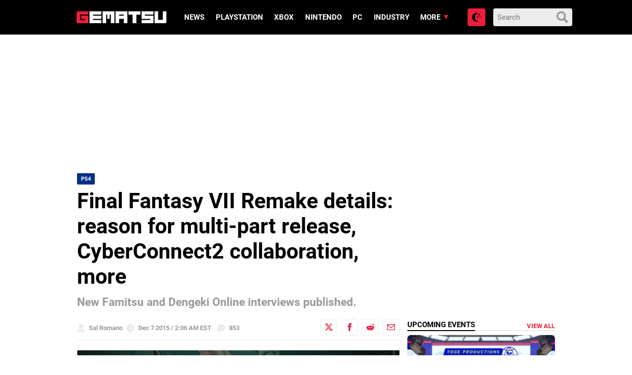

--- FILE ---
content_type: text/html
request_url: https://www.gematsu.com/2015/12/final-fantasy-vii-remake-details-reason-multi-part-release-cyberconnect2-collaboration-more
body_size: 22650
content:

<!doctype html>
<html lang="en-US">
<!-- 

  Gematsu

  Designed, built and hosted by 44 Bytes Ltd.
  
  https://www.44bytes.net/

-->

  <head>
  <meta charset="utf-8">
  <meta http-equiv="x-ua-compatible" content="ie=edge">
  <meta name="viewport" content="width=device-width, initial-scale=1">
     
  <title>Final Fantasy VII Remake details: reason for multi&#x2d;part release, CyberConnect2 collaboration, more &#x2d; Gematsu</title>
	<style>img:is([sizes="auto" i], [sizes^="auto," i]) { contain-intrinsic-size: 3000px 1500px }</style>
	<meta name="robots" content="max-snippet:-1,max-image-preview:standard,max-video-preview:0" />
<link rel="canonical" href="https://www.gematsu.com/2015/12/final-fantasy-vii-remake-details-reason-multi-part-release-cyberconnect2-collaboration-more" />
<meta name="description" content="New information on Final Fantasy VII Remake has come out of new interviews with producer Yoshinori Kitase and director Tetsuya Nomura published by Famitsu and&#8230;" />
<script type="application/ld+json">{"@context":"https://schema.org","@graph":[{"@type":"WebSite","@id":"https://www.gematsu.com/#/schema/WebSite","url":"https://www.gematsu.com/","name":"Gematsu","description":"Japanese Video Game News","inLanguage":"en-US","potentialAction":{"@type":"SearchAction","target":{"@type":"EntryPoint","urlTemplate":"https://www.gematsu.com/search/{search_term_string}"},"query-input":"required name=search_term_string"},"publisher":{"@type":"Organization","@id":"https://www.gematsu.com/#/schema/Organization","name":"Gematsu","url":"https://www.gematsu.com/","logo":{"@type":"ImageObject","url":"https://www.gematsu.com/wp-content/uploads/2020/05/gematsu-logo.png","contentUrl":"https://www.gematsu.com/wp-content/uploads/2020/05/gematsu-logo.png","width":512,"height":77}}},{"@type":"WebPage","@id":"https://www.gematsu.com/2015/12/final-fantasy-vii-remake-details-reason-multi-part-release-cyberconnect2-collaboration-more","url":"https://www.gematsu.com/2015/12/final-fantasy-vii-remake-details-reason-multi-part-release-cyberconnect2-collaboration-more","name":"Final Fantasy VII Remake details: reason for multi&#x2d;part release, CyberConnect2 collaboration, more &#x2d; Gematsu","description":"New information on Final Fantasy VII Remake has come out of new interviews with producer Yoshinori Kitase and director Tetsuya Nomura published by Famitsu and&#8230;","inLanguage":"en-US","isPartOf":{"@id":"https://www.gematsu.com/#/schema/WebSite"},"breadcrumb":{"@type":"BreadcrumbList","@id":"https://www.gematsu.com/#/schema/BreadcrumbList","itemListElement":[{"@type":"ListItem","position":1,"item":"https://www.gematsu.com/","name":"Gematsu"},{"@type":"ListItem","position":2,"item":"https://www.gematsu.com/c/ps4","name":"PS4"},{"@type":"ListItem","position":3,"name":"Final Fantasy VII Remake details: reason for multi&#x2d;part release, CyberConnect2 collaboration, more"}]},"potentialAction":{"@type":"ReadAction","target":"https://www.gematsu.com/2015/12/final-fantasy-vii-remake-details-reason-multi-part-release-cyberconnect2-collaboration-more"},"datePublished":"2015-12-07T07:06:53+00:00","dateModified":"2020-09-08T01:49:13+00:00","author":{"@type":"Person","@id":"https://www.gematsu.com/#/schema/Person/b842e6273095966a95d46d5d1892b2e6","name":"Sal Romano"}}]}</script>
<link rel='dns-prefetch' href='//stats.wp.com' />
<script type="text/javascript" id="wpp-js" src="https://www.gematsu.com/wp-content/plugins/wordpress-popular-posts/assets/js/wpp.min.js?ver=7.3.3" data-sampling="1" data-sampling-rate="10" data-api-url="https://www.gematsu.com/wp-json/wordpress-popular-posts" data-post-id="172113" data-token="e7b6bc4804" data-lang="0" data-debug="0"></script>
<link rel="alternate" type="application/rss+xml" title="Gematsu &raquo; Final Fantasy VII Remake details: reason for multi-part release, CyberConnect2 collaboration, more Comments Feed" href="https://www.gematsu.com/2015/12/final-fantasy-vii-remake-details-reason-multi-part-release-cyberconnect2-collaboration-more/feed" />
<script type="text/javascript">
/* <![CDATA[ */
window._wpemojiSettings = {"baseUrl":"https:\/\/s.w.org\/images\/core\/emoji\/16.0.1\/72x72\/","ext":".png","svgUrl":"https:\/\/s.w.org\/images\/core\/emoji\/16.0.1\/svg\/","svgExt":".svg","source":{"concatemoji":"https:\/\/www.gematsu.com\/wp-includes\/js\/wp-emoji-release.min.js?ver=6.8.2"}};
/*! This file is auto-generated */
!function(s,n){var o,i,e;function c(e){try{var t={supportTests:e,timestamp:(new Date).valueOf()};sessionStorage.setItem(o,JSON.stringify(t))}catch(e){}}function p(e,t,n){e.clearRect(0,0,e.canvas.width,e.canvas.height),e.fillText(t,0,0);var t=new Uint32Array(e.getImageData(0,0,e.canvas.width,e.canvas.height).data),a=(e.clearRect(0,0,e.canvas.width,e.canvas.height),e.fillText(n,0,0),new Uint32Array(e.getImageData(0,0,e.canvas.width,e.canvas.height).data));return t.every(function(e,t){return e===a[t]})}function u(e,t){e.clearRect(0,0,e.canvas.width,e.canvas.height),e.fillText(t,0,0);for(var n=e.getImageData(16,16,1,1),a=0;a<n.data.length;a++)if(0!==n.data[a])return!1;return!0}function f(e,t,n,a){switch(t){case"flag":return n(e,"\ud83c\udff3\ufe0f\u200d\u26a7\ufe0f","\ud83c\udff3\ufe0f\u200b\u26a7\ufe0f")?!1:!n(e,"\ud83c\udde8\ud83c\uddf6","\ud83c\udde8\u200b\ud83c\uddf6")&&!n(e,"\ud83c\udff4\udb40\udc67\udb40\udc62\udb40\udc65\udb40\udc6e\udb40\udc67\udb40\udc7f","\ud83c\udff4\u200b\udb40\udc67\u200b\udb40\udc62\u200b\udb40\udc65\u200b\udb40\udc6e\u200b\udb40\udc67\u200b\udb40\udc7f");case"emoji":return!a(e,"\ud83e\udedf")}return!1}function g(e,t,n,a){var r="undefined"!=typeof WorkerGlobalScope&&self instanceof WorkerGlobalScope?new OffscreenCanvas(300,150):s.createElement("canvas"),o=r.getContext("2d",{willReadFrequently:!0}),i=(o.textBaseline="top",o.font="600 32px Arial",{});return e.forEach(function(e){i[e]=t(o,e,n,a)}),i}function t(e){var t=s.createElement("script");t.src=e,t.defer=!0,s.head.appendChild(t)}"undefined"!=typeof Promise&&(o="wpEmojiSettingsSupports",i=["flag","emoji"],n.supports={everything:!0,everythingExceptFlag:!0},e=new Promise(function(e){s.addEventListener("DOMContentLoaded",e,{once:!0})}),new Promise(function(t){var n=function(){try{var e=JSON.parse(sessionStorage.getItem(o));if("object"==typeof e&&"number"==typeof e.timestamp&&(new Date).valueOf()<e.timestamp+604800&&"object"==typeof e.supportTests)return e.supportTests}catch(e){}return null}();if(!n){if("undefined"!=typeof Worker&&"undefined"!=typeof OffscreenCanvas&&"undefined"!=typeof URL&&URL.createObjectURL&&"undefined"!=typeof Blob)try{var e="postMessage("+g.toString()+"("+[JSON.stringify(i),f.toString(),p.toString(),u.toString()].join(",")+"));",a=new Blob([e],{type:"text/javascript"}),r=new Worker(URL.createObjectURL(a),{name:"wpTestEmojiSupports"});return void(r.onmessage=function(e){c(n=e.data),r.terminate(),t(n)})}catch(e){}c(n=g(i,f,p,u))}t(n)}).then(function(e){for(var t in e)n.supports[t]=e[t],n.supports.everything=n.supports.everything&&n.supports[t],"flag"!==t&&(n.supports.everythingExceptFlag=n.supports.everythingExceptFlag&&n.supports[t]);n.supports.everythingExceptFlag=n.supports.everythingExceptFlag&&!n.supports.flag,n.DOMReady=!1,n.readyCallback=function(){n.DOMReady=!0}}).then(function(){return e}).then(function(){var e;n.supports.everything||(n.readyCallback(),(e=n.source||{}).concatemoji?t(e.concatemoji):e.wpemoji&&e.twemoji&&(t(e.twemoji),t(e.wpemoji)))}))}((window,document),window._wpemojiSettings);
/* ]]> */
</script>
<style id='wp-emoji-styles-inline-css' type='text/css'>

	img.wp-smiley, img.emoji {
		display: inline !important;
		border: none !important;
		box-shadow: none !important;
		height: 1em !important;
		width: 1em !important;
		margin: 0 0.07em !important;
		vertical-align: -0.1em !important;
		background: none !important;
		padding: 0 !important;
	}
</style>
<style id='classic-theme-styles-inline-css' type='text/css'>
/*! This file is auto-generated */
.wp-block-button__link{color:#fff;background-color:#32373c;border-radius:9999px;box-shadow:none;text-decoration:none;padding:calc(.667em + 2px) calc(1.333em + 2px);font-size:1.125em}.wp-block-file__button{background:#32373c;color:#fff;text-decoration:none}
</style>
<link rel='stylesheet' id='mediaelement-css' href='https://www.gematsu.com/wp-includes/js/mediaelement/mediaelementplayer-legacy.min.css?ver=4.2.17' type='text/css' media='all' />
<link rel='stylesheet' id='wp-mediaelement-css' href='https://www.gematsu.com/wp-includes/js/mediaelement/wp-mediaelement.min.css?ver=6.8.2' type='text/css' media='all' />
<style id='jetpack-sharing-buttons-style-inline-css' type='text/css'>
.jetpack-sharing-buttons__services-list{display:flex;flex-direction:row;flex-wrap:wrap;gap:0;list-style-type:none;margin:5px;padding:0}.jetpack-sharing-buttons__services-list.has-small-icon-size{font-size:12px}.jetpack-sharing-buttons__services-list.has-normal-icon-size{font-size:16px}.jetpack-sharing-buttons__services-list.has-large-icon-size{font-size:24px}.jetpack-sharing-buttons__services-list.has-huge-icon-size{font-size:36px}@media print{.jetpack-sharing-buttons__services-list{display:none!important}}.editor-styles-wrapper .wp-block-jetpack-sharing-buttons{gap:0;padding-inline-start:0}ul.jetpack-sharing-buttons__services-list.has-background{padding:1.25em 2.375em}
</style>
<style id='global-styles-inline-css' type='text/css'>
:root{--wp--preset--aspect-ratio--square: 1;--wp--preset--aspect-ratio--4-3: 4/3;--wp--preset--aspect-ratio--3-4: 3/4;--wp--preset--aspect-ratio--3-2: 3/2;--wp--preset--aspect-ratio--2-3: 2/3;--wp--preset--aspect-ratio--16-9: 16/9;--wp--preset--aspect-ratio--9-16: 9/16;--wp--preset--color--black: #000000;--wp--preset--color--cyan-bluish-gray: #abb8c3;--wp--preset--color--white: #ffffff;--wp--preset--color--pale-pink: #f78da7;--wp--preset--color--vivid-red: #cf2e2e;--wp--preset--color--luminous-vivid-orange: #ff6900;--wp--preset--color--luminous-vivid-amber: #fcb900;--wp--preset--color--light-green-cyan: #7bdcb5;--wp--preset--color--vivid-green-cyan: #00d084;--wp--preset--color--pale-cyan-blue: #8ed1fc;--wp--preset--color--vivid-cyan-blue: #0693e3;--wp--preset--color--vivid-purple: #9b51e0;--wp--preset--gradient--vivid-cyan-blue-to-vivid-purple: linear-gradient(135deg,rgba(6,147,227,1) 0%,rgb(155,81,224) 100%);--wp--preset--gradient--light-green-cyan-to-vivid-green-cyan: linear-gradient(135deg,rgb(122,220,180) 0%,rgb(0,208,130) 100%);--wp--preset--gradient--luminous-vivid-amber-to-luminous-vivid-orange: linear-gradient(135deg,rgba(252,185,0,1) 0%,rgba(255,105,0,1) 100%);--wp--preset--gradient--luminous-vivid-orange-to-vivid-red: linear-gradient(135deg,rgba(255,105,0,1) 0%,rgb(207,46,46) 100%);--wp--preset--gradient--very-light-gray-to-cyan-bluish-gray: linear-gradient(135deg,rgb(238,238,238) 0%,rgb(169,184,195) 100%);--wp--preset--gradient--cool-to-warm-spectrum: linear-gradient(135deg,rgb(74,234,220) 0%,rgb(151,120,209) 20%,rgb(207,42,186) 40%,rgb(238,44,130) 60%,rgb(251,105,98) 80%,rgb(254,248,76) 100%);--wp--preset--gradient--blush-light-purple: linear-gradient(135deg,rgb(255,206,236) 0%,rgb(152,150,240) 100%);--wp--preset--gradient--blush-bordeaux: linear-gradient(135deg,rgb(254,205,165) 0%,rgb(254,45,45) 50%,rgb(107,0,62) 100%);--wp--preset--gradient--luminous-dusk: linear-gradient(135deg,rgb(255,203,112) 0%,rgb(199,81,192) 50%,rgb(65,88,208) 100%);--wp--preset--gradient--pale-ocean: linear-gradient(135deg,rgb(255,245,203) 0%,rgb(182,227,212) 50%,rgb(51,167,181) 100%);--wp--preset--gradient--electric-grass: linear-gradient(135deg,rgb(202,248,128) 0%,rgb(113,206,126) 100%);--wp--preset--gradient--midnight: linear-gradient(135deg,rgb(2,3,129) 0%,rgb(40,116,252) 100%);--wp--preset--font-size--small: 13px;--wp--preset--font-size--medium: 20px;--wp--preset--font-size--large: 36px;--wp--preset--font-size--x-large: 42px;--wp--preset--spacing--20: 0.44rem;--wp--preset--spacing--30: 0.67rem;--wp--preset--spacing--40: 1rem;--wp--preset--spacing--50: 1.5rem;--wp--preset--spacing--60: 2.25rem;--wp--preset--spacing--70: 3.38rem;--wp--preset--spacing--80: 5.06rem;--wp--preset--shadow--natural: 6px 6px 9px rgba(0, 0, 0, 0.2);--wp--preset--shadow--deep: 12px 12px 50px rgba(0, 0, 0, 0.4);--wp--preset--shadow--sharp: 6px 6px 0px rgba(0, 0, 0, 0.2);--wp--preset--shadow--outlined: 6px 6px 0px -3px rgba(255, 255, 255, 1), 6px 6px rgba(0, 0, 0, 1);--wp--preset--shadow--crisp: 6px 6px 0px rgba(0, 0, 0, 1);}:where(.is-layout-flex){gap: 0.5em;}:where(.is-layout-grid){gap: 0.5em;}body .is-layout-flex{display: flex;}.is-layout-flex{flex-wrap: wrap;align-items: center;}.is-layout-flex > :is(*, div){margin: 0;}body .is-layout-grid{display: grid;}.is-layout-grid > :is(*, div){margin: 0;}:where(.wp-block-columns.is-layout-flex){gap: 2em;}:where(.wp-block-columns.is-layout-grid){gap: 2em;}:where(.wp-block-post-template.is-layout-flex){gap: 1.25em;}:where(.wp-block-post-template.is-layout-grid){gap: 1.25em;}.has-black-color{color: var(--wp--preset--color--black) !important;}.has-cyan-bluish-gray-color{color: var(--wp--preset--color--cyan-bluish-gray) !important;}.has-white-color{color: var(--wp--preset--color--white) !important;}.has-pale-pink-color{color: var(--wp--preset--color--pale-pink) !important;}.has-vivid-red-color{color: var(--wp--preset--color--vivid-red) !important;}.has-luminous-vivid-orange-color{color: var(--wp--preset--color--luminous-vivid-orange) !important;}.has-luminous-vivid-amber-color{color: var(--wp--preset--color--luminous-vivid-amber) !important;}.has-light-green-cyan-color{color: var(--wp--preset--color--light-green-cyan) !important;}.has-vivid-green-cyan-color{color: var(--wp--preset--color--vivid-green-cyan) !important;}.has-pale-cyan-blue-color{color: var(--wp--preset--color--pale-cyan-blue) !important;}.has-vivid-cyan-blue-color{color: var(--wp--preset--color--vivid-cyan-blue) !important;}.has-vivid-purple-color{color: var(--wp--preset--color--vivid-purple) !important;}.has-black-background-color{background-color: var(--wp--preset--color--black) !important;}.has-cyan-bluish-gray-background-color{background-color: var(--wp--preset--color--cyan-bluish-gray) !important;}.has-white-background-color{background-color: var(--wp--preset--color--white) !important;}.has-pale-pink-background-color{background-color: var(--wp--preset--color--pale-pink) !important;}.has-vivid-red-background-color{background-color: var(--wp--preset--color--vivid-red) !important;}.has-luminous-vivid-orange-background-color{background-color: var(--wp--preset--color--luminous-vivid-orange) !important;}.has-luminous-vivid-amber-background-color{background-color: var(--wp--preset--color--luminous-vivid-amber) !important;}.has-light-green-cyan-background-color{background-color: var(--wp--preset--color--light-green-cyan) !important;}.has-vivid-green-cyan-background-color{background-color: var(--wp--preset--color--vivid-green-cyan) !important;}.has-pale-cyan-blue-background-color{background-color: var(--wp--preset--color--pale-cyan-blue) !important;}.has-vivid-cyan-blue-background-color{background-color: var(--wp--preset--color--vivid-cyan-blue) !important;}.has-vivid-purple-background-color{background-color: var(--wp--preset--color--vivid-purple) !important;}.has-black-border-color{border-color: var(--wp--preset--color--black) !important;}.has-cyan-bluish-gray-border-color{border-color: var(--wp--preset--color--cyan-bluish-gray) !important;}.has-white-border-color{border-color: var(--wp--preset--color--white) !important;}.has-pale-pink-border-color{border-color: var(--wp--preset--color--pale-pink) !important;}.has-vivid-red-border-color{border-color: var(--wp--preset--color--vivid-red) !important;}.has-luminous-vivid-orange-border-color{border-color: var(--wp--preset--color--luminous-vivid-orange) !important;}.has-luminous-vivid-amber-border-color{border-color: var(--wp--preset--color--luminous-vivid-amber) !important;}.has-light-green-cyan-border-color{border-color: var(--wp--preset--color--light-green-cyan) !important;}.has-vivid-green-cyan-border-color{border-color: var(--wp--preset--color--vivid-green-cyan) !important;}.has-pale-cyan-blue-border-color{border-color: var(--wp--preset--color--pale-cyan-blue) !important;}.has-vivid-cyan-blue-border-color{border-color: var(--wp--preset--color--vivid-cyan-blue) !important;}.has-vivid-purple-border-color{border-color: var(--wp--preset--color--vivid-purple) !important;}.has-vivid-cyan-blue-to-vivid-purple-gradient-background{background: var(--wp--preset--gradient--vivid-cyan-blue-to-vivid-purple) !important;}.has-light-green-cyan-to-vivid-green-cyan-gradient-background{background: var(--wp--preset--gradient--light-green-cyan-to-vivid-green-cyan) !important;}.has-luminous-vivid-amber-to-luminous-vivid-orange-gradient-background{background: var(--wp--preset--gradient--luminous-vivid-amber-to-luminous-vivid-orange) !important;}.has-luminous-vivid-orange-to-vivid-red-gradient-background{background: var(--wp--preset--gradient--luminous-vivid-orange-to-vivid-red) !important;}.has-very-light-gray-to-cyan-bluish-gray-gradient-background{background: var(--wp--preset--gradient--very-light-gray-to-cyan-bluish-gray) !important;}.has-cool-to-warm-spectrum-gradient-background{background: var(--wp--preset--gradient--cool-to-warm-spectrum) !important;}.has-blush-light-purple-gradient-background{background: var(--wp--preset--gradient--blush-light-purple) !important;}.has-blush-bordeaux-gradient-background{background: var(--wp--preset--gradient--blush-bordeaux) !important;}.has-luminous-dusk-gradient-background{background: var(--wp--preset--gradient--luminous-dusk) !important;}.has-pale-ocean-gradient-background{background: var(--wp--preset--gradient--pale-ocean) !important;}.has-electric-grass-gradient-background{background: var(--wp--preset--gradient--electric-grass) !important;}.has-midnight-gradient-background{background: var(--wp--preset--gradient--midnight) !important;}.has-small-font-size{font-size: var(--wp--preset--font-size--small) !important;}.has-medium-font-size{font-size: var(--wp--preset--font-size--medium) !important;}.has-large-font-size{font-size: var(--wp--preset--font-size--large) !important;}.has-x-large-font-size{font-size: var(--wp--preset--font-size--x-large) !important;}
:where(.wp-block-post-template.is-layout-flex){gap: 1.25em;}:where(.wp-block-post-template.is-layout-grid){gap: 1.25em;}
:where(.wp-block-columns.is-layout-flex){gap: 2em;}:where(.wp-block-columns.is-layout-grid){gap: 2em;}
:root :where(.wp-block-pullquote){font-size: 1.5em;line-height: 1.6;}
</style>
<link rel='stylesheet' id='sage/css-css' href='https://www.gematsu.com/wp-content/themes/alpha/dist/styles/frontend.271.css' type='text/css' media='all' />
<script type="text/javascript" defer src="https://www.gematsu.com/wp-includes/js/jquery/jquery.min.js?ver=3.7.1" id="jquery-core-js"></script>
<script type="text/javascript" defer src="https://www.gematsu.com/wp-includes/js/jquery/jquery-migrate.min.js?ver=3.4.1" id="jquery-migrate-js"></script>
<link rel="https://api.w.org/" href="https://www.gematsu.com/wp-json/" /><link rel="alternate" title="JSON" type="application/json" href="https://www.gematsu.com/wp-json/wp/v2/posts/172113" /><link rel="EditURI" type="application/rsd+xml" title="RSD" href="https://www.gematsu.com/xmlrpc.php?rsd" />
<link rel="alternate" title="oEmbed (JSON)" type="application/json+oembed" href="https://www.gematsu.com/wp-json/oembed/1.0/embed?url=https%3A%2F%2Fwww.gematsu.com%2F2015%2F12%2Ffinal-fantasy-vii-remake-details-reason-multi-part-release-cyberconnect2-collaboration-more" />
<link rel="alternate" title="oEmbed (XML)" type="text/xml+oembed" href="https://www.gematsu.com/wp-json/oembed/1.0/embed?url=https%3A%2F%2Fwww.gematsu.com%2F2015%2F12%2Ffinal-fantasy-vii-remake-details-reason-multi-part-release-cyberconnect2-collaboration-more&#038;format=xml" />
<meta name="tec-api-version" content="v1"><meta name="tec-api-origin" content="https://www.gematsu.com"><link rel="alternate" href="https://www.gematsu.com/wp-json/tribe/events/v1/" />	<style>img#wpstats{display:none}</style>
		            <style id="wpp-loading-animation-styles">@-webkit-keyframes bgslide{from{background-position-x:0}to{background-position-x:-200%}}@keyframes bgslide{from{background-position-x:0}to{background-position-x:-200%}}.wpp-widget-block-placeholder,.wpp-shortcode-placeholder{margin:0 auto;width:60px;height:3px;background:#dd3737;background:linear-gradient(90deg,#dd3737 0%,#571313 10%,#dd3737 100%);background-size:200% auto;border-radius:3px;-webkit-animation:bgslide 1s infinite linear;animation:bgslide 1s infinite linear}</style>
            
<!-- Jetpack Open Graph Tags -->
<meta property="og:type" content="article" />
<meta property="og:title" content="Final Fantasy VII Remake details: reason for multi-part release, CyberConnect2 collaboration, more" />
<meta property="og:url" content="https://www.gematsu.com/2015/12/final-fantasy-vii-remake-details-reason-multi-part-release-cyberconnect2-collaboration-more" />
<meta property="og:description" content="New information on Final Fantasy VII Remake has come out of new interviews with producer Yoshinori Kitase and director Tetsuya Nomura published by Famitsu and Dengeki Online." />
<meta property="article:published_time" content="2015-12-07T07:06:53+00:00" />
<meta property="article:modified_time" content="2020-09-08T01:49:13+00:00" />
<meta property="og:site_name" content="Gematsu" />
<meta property="og:image" content="https://www.gematsu.com/wp-content/uploads/2015/12/FF7-Details-Int_12-07-15.jpg" />
<meta property="og:image:width" content="600" />
<meta property="og:image:height" content="338" />
<meta property="og:image:alt" content="" />
<meta property="og:locale" content="en_US" />
<meta name="fediverse:creator" content="@gematsu@mastodon.social" />
<meta name="twitter:text:title" content="Final Fantasy VII Remake details: reason for multi-part release, CyberConnect2 collaboration, more" />
<meta name="twitter:image" content="https://www.gematsu.com/wp-content/uploads/2015/12/FF7-Details-Int_12-07-15.jpg?w=640" />
<meta name="twitter:card" content="summary_large_image" />

<!-- End Jetpack Open Graph Tags -->
 
  <meta name="theme-color" content="#ed1d3b">

  <!-- Google WebFonts -->
  <link href='https://fonts.googleapis.com/css?family=Lato:400,700' rel='stylesheet' type='text/css'>

  <!-- Favicons -->
  <link rel="apple-touch-icon" sizes="180x180" href="https://www.gematsu.com/wp-content/themes/alpha/dist/images/favicons/apple-touch-icon.png">
  <link rel="icon" type="image/png" sizes="32x32" href="https://www.gematsu.com/wp-content/themes/alpha/dist/images/favicons/favicon-32x32.png">
  <link rel="icon" type="image/png" sizes="16x16" href="https://www.gematsu.com/wp-content/themes/alpha/dist/images/favicons/favicon-16x16.png">
  <link rel="manifest" href="https://www.gematsu.com/wp-content/themes/alpha/dist/images/favicons/site.webmanifest">
  <link rel="mask-icon" href="https://www.gematsu.com/wp-content/themes/alpha/dist/images/favicons/safari-pinned-tab.svg" color="#5bbad5">
  <meta name="apple-mobile-web-app-title" content="Gematsu">
  <meta name="application-name" content="Gematsu">
  <meta name="msapplication-TileColor" content="#000000">
  <meta name="theme-color" content="#ffffff">

  <!-- ShareThis -->
  <script type='text/javascript' src='https://platform-api.sharethis.com/js/sharethis.js#property=60c885b5993e95001236fd0f&product=sop' async='async'></script>

  <!-- Venatus Ad Manager - Install in <HEAD> of page -->
  <script src="https://hb.vntsm.com/v3/live/ad-manager.min.js" type="text/javascript" data-site-id="5f6b6d7781993468dde38792" data-mode="scan" async></script>
  <!-- / Venatus Ad Manager -->

  <!-- Global site tag (gtag.js) - Google Analytics -->
  <script async src="https://www.googletagmanager.com/gtag/js?id=UA-28470928-1"></script>
  <script>
    window.dataLayer = window.dataLayer || [];
    function gtag(){dataLayer.push(arguments);}
    gtag('js', new Date());
    gtag('config', 'UA-28470928-1');
  </script>

  
</head>
  <body class="wp-singular post-template-default single single-post postid-172113 single-format-standard wp-theme-alpha tribe-no-js final-fantasy-vii-remake-details-reason-multi-part-release-cyberconnect2-collaboration-more sidebar-primary">

    <!-- Dark Mode loader -->
    <script>
      try {
        var modepref = localStorage.getItem('modepref');
        switch (modepref) {
          case 'dark':          
            document.body.classList.add('darkmode');
          break;
          case 'light':
            // nothing to do (light is the default)
          break;
          default:
            if (window.matchMedia) {
              if (window.matchMedia('(prefers-color-scheme: dark)').matches) {                
                document.body.classList.add('darkmode');
              } else {
                // nothing to do (light is the default)
              }
            }
          break;
        }
      } catch(e) {}
    </script>

    <!-- // Wrapper begins -->
    <div class="gematsu-wrapper">
      
      <!-- // Header begins -->
<header class="gematsu-header">
  <div class="gematsu-header__container">


    <!-- SEO title -->
    
    <!-- Logo -->
    <a href="https://www.gematsu.com/" class="gematsu-header__logo" title="Gematsu"><svg xmlns="http://www.w3.org/2000/svg" width="302" height="39.731" viewBox="0 0 302 39.731"><g transform="translate(0 0)"><g transform="translate(0 0.001)"><path d="M39.49,10.82c.13,0,.2-.05.2-.17V.17c0-.1-.07-.15-.2-.17H4.28A4.28,4.28,0,0,0,0,4.28V35.4a4.29,4.29,0,0,0,4.28,4.29H39.49c.13,0,.2-.06.2-.17V14.75c0-.11-.07-.17-.2-.19H15.94c-.09,0-.15.06-.17.19v10.3a.17.17,0,0,0,.17.16H27.7v3.65H12v-18Z" fill="#ed1d3b"/><path d="M43.69.17A.17.17,0,0,1,43.88,0H83.29a.15.15,0,0,1,.16.17V10.65c0,.12,0,.17-.16.17H55.7v3.65H83.29a.155.155,0,0,1,.16.17V25.13a.14.14,0,0,1-.16.16H55.7v3.57H83.29a.155.155,0,0,1,.16.17V39.52c0,.11,0,.17-.16.17H43.88c-.13,0-.19-.06-.19-.17Z" fill="#fff"/><path d="M103.26,25.27V10.93H99.44V39.52a.15.15,0,0,1-.17.17H87.65c-.13,0-.2-.06-.2-.17V.17a.19.19,0,0,1,.2-.17H127a.158.158,0,0,1,.17.17V39.52a.15.15,0,0,1-.17.17H115.32c-.11,0-.16-.06-.16-.17V10.93h-3.91V25.27Z" fill="#fff"/><path d="M170.63,0h-39.3a.18.18,0,0,0-.19.17V39.52c0,.11.06.17.19.17H143c.11,0,.16-.06.16-.17V25.29h15.72V39.52a.15.15,0,0,0,.17.17h11.62c.13,0,.19-.06.19-.17V.17A.229.229,0,0,0,170.63,0ZM158.84,14.47H143.12V10.82h15.72Z" fill="#fff"/><path d="M188.3,11.1H175c-.13,0-.2-.06-.2-.17V.17A.19.19,0,0,1,175,0h39.41a.15.15,0,0,1,.16.17V10.93c0,.11-.05.17-.16.17H201V39.52c0,.11-.07.17-.2.17H188.49c-.12,0-.19-.06-.19-.17Z" fill="#fff"/><path d="M258.08,0c.13,0,.2.07.2.17V10.65c0,.12-.07.17-.2.17H229.41v3.54h28.67a.189.189,0,0,1,.2.2v25c0,.11-.07.17-.2.17h-39.3c-.12,0-.19-.06-.19-.17V29a.18.18,0,0,1,.19-.17h28.68V25.29H218.78c-.12,0-.19-.05-.19-.16V.17a.18.18,0,0,1,.19-.17Z" fill="#fff"/><path d="M301.77,0H290.14c-.09,0-.14.06-.16.17V28.75H274.26V.17c0-.1-.06-.15-.17-.17H262.47a.17.17,0,0,0-.19.17V39.52c0,.11.06.17.19.17h35.21A4.29,4.29,0,0,0,302,35.4V.17C302,.07,301.9,0,301.77,0Z" fill="#fff"/></g></g></svg></a>


    <!-- Primary navigation -->
    <a href="#main-menu" class="menu-toggle" title="Menu" aria-label="Open main menu"><svg xmlns="http://www.w3.org/2000/svg" width="24" height="24" viewBox="0 0 24 24"><path d="M4 22h-4v-4h4v4zm0-12h-4v4h4v-4zm0-8h-4v4h4v-4zm3 0v4h17v-4h-17zm0 12h17v-4h-17v4zm0 8h17v-4h-17v4z"/></svg><span class="sr-only">Open main menu</span></a>
    <nav id="main-menu" class="main-menu" aria-label="Main menu">

      <div class="main-menu__wrapper">
      <div class="menu-main-menu-container"><ul id="menu-main-menu" class="menu"><li id="menu-item-730644" class="menu-item menu-item-type-post_type menu-item-object-page menu-item-730644"><a href="https://www.gematsu.com/browse">News</a></li>
<li id="menu-item-691220" class="menu-item menu-item-type-post_type menu-item-object-platforms menu-item-691220"><a href="https://www.gematsu.com/platforms/playstation">PlayStation</a></li>
<li id="menu-item-691221" class="menu-item menu-item-type-post_type menu-item-object-platforms menu-item-691221"><a href="https://www.gematsu.com/platforms/xbox">Xbox</a></li>
<li id="menu-item-691222" class="menu-item menu-item-type-post_type menu-item-object-platforms menu-item-691222"><a href="https://www.gematsu.com/platforms/nintendo">Nintendo</a></li>
<li id="menu-item-691223" class="menu-item menu-item-type-post_type menu-item-object-platforms menu-item-691223"><a href="https://www.gematsu.com/platforms/pc">PC</a></li>
<li id="menu-item-281312" class="menupost menu-item menu-item-type-taxonomy menu-item-object-category menu-item-281312"><a href="https://www.gematsu.com/c/industry">Industry</a></li>
<li id="menu-item-281302" class="menu-item menu-item-type-custom menu-item-object-custom menu-item-has-children menu-item-281302"><a href="#">More</a>
<ul class="sub-menu">
	<li id="menu-item-696686" class="menu-item menu-item-type-custom menu-item-object-custom menu-item-has-children menu-item-696686"><a href="#">Database</a>
	<ul class="sub-menu">
		<li id="menu-item-696685" class="menu-item menu-item-type-custom menu-item-object-custom menu-item-696685"><a href="/platforms/">Platforms</a></li>
		<li id="menu-item-696680" class="menu-item menu-item-type-custom menu-item-object-custom menu-item-696680"><a href="/games/">Games</a></li>
		<li id="menu-item-696683" class="menu-item menu-item-type-custom menu-item-object-custom menu-item-696683"><a href="/series/">Series</a></li>
		<li id="menu-item-696684" class="menu-item menu-item-type-custom menu-item-object-custom menu-item-696684"><a href="/genres/">Genres</a></li>
		<li id="menu-item-696681" class="menu-item menu-item-type-custom menu-item-object-custom menu-item-696681"><a href="/companies/">Companies</a></li>
		<li id="menu-item-696682" class="menu-item menu-item-type-custom menu-item-object-custom menu-item-696682"><a href="/people/">People</a></li>
	</ul>
</li>
	<li id="menu-item-281319" class="menu-item menu-item-type-custom menu-item-object-custom menu-item-has-children menu-item-281319"><a href="#">Topics</a>
	<ul class="sub-menu">
		<li id="menu-item-298657" class="menu-item menu-item-type-taxonomy menu-item-object-category menu-item-298657"><a href="https://www.gematsu.com/c/ps5">PS5</a></li>
		<li id="menu-item-298659" class="menu-item menu-item-type-taxonomy menu-item-object-category menu-item-298659"><a href="https://www.gematsu.com/c/xbox-series">Xbox Series</a></li>
		<li id="menu-item-954260" class="menu-item menu-item-type-taxonomy menu-item-object-category menu-item-954260"><a href="https://www.gematsu.com/c/switch">Switch</a></li>
		<li id="menu-item-954259" class="menu-item menu-item-type-taxonomy menu-item-object-category menu-item-954259"><a href="https://www.gematsu.com/c/switch-2">Switch 2</a></li>
		<li id="menu-item-281304" class="menu-item menu-item-type-taxonomy menu-item-object-category menu-item-281304"><a href="https://www.gematsu.com/c/smartphone">Smartphone</a></li>
		<li id="menu-item-281311" class="menu-item menu-item-type-taxonomy menu-item-object-category menu-item-281311"><a href="https://www.gematsu.com/c/arcade">Arcade</a></li>
		<li id="menu-item-281313" class="menu-item menu-item-type-taxonomy menu-item-object-category menu-item-281313"><a href="https://www.gematsu.com/c/interviews">Interviews</a></li>
	</ul>
</li>
	<li id="menu-item-281426" class="menu-item menu-item-type-custom menu-item-object-custom menu-item-281426"><a href="/gallery">Screenshots</a></li>
	<li id="menu-item-281369" class="menu-item menu-item-type-custom menu-item-object-custom menu-item-281369"><a href="/events">Upcoming Events</a></li>
	<li id="menu-item-281388" class="menu-item menu-item-type-custom menu-item-object-custom menu-item-281388"><a href="/tag/open-forum">Open Forum</a></li>
	<li id="menu-item-281328" class="menu-item menu-item-type-custom menu-item-object-custom menu-item-has-children menu-item-281328"><a href="#">Information</a>
	<ul class="sub-menu">
		<li id="menu-item-281329" class="menu-item menu-item-type-post_type menu-item-object-page menu-item-281329"><a href="https://www.gematsu.com/about">About</a></li>
		<li id="menu-item-281331" class="menu-item menu-item-type-post_type menu-item-object-page menu-item-281331"><a href="https://www.gematsu.com/comment-policy">Comment Policy</a></li>
		<li id="menu-item-281332" class="menu-item menu-item-type-post_type menu-item-object-page menu-item-281332"><a href="https://www.gematsu.com/follow">Follow Us</a></li>
		<li id="menu-item-281333" class="menu-item menu-item-type-post_type menu-item-object-page menu-item-privacy-policy menu-item-281333"><a rel="privacy-policy" href="https://www.gematsu.com/privacy">Privacy Policy</a></li>
	</ul>
</li>
</ul>
</li>
</ul></div>      </div>
      
    </nav>
    <a href="#" class="backdrop" tabindex="-1" aria-hidden="true" hidden></a>

    <a href="#" title="Search" class="nav-search"><svg xmlns="http://www.w3.org/2000/svg" width="24" height="24" viewBox="0 0 24 24"><path d="M23.822 20.88l-6.353-6.354c.93-1.465 1.467-3.2 1.467-5.059.001-5.219-4.247-9.467-9.468-9.467s-9.468 4.248-9.468 9.468c0 5.221 4.247 9.469 9.468 9.469 1.768 0 3.421-.487 4.839-1.333l6.396 6.396 3.119-3.12zm-20.294-11.412c0-3.273 2.665-5.938 5.939-5.938 3.275 0 5.94 2.664 5.94 5.938 0 3.275-2.665 5.939-5.94 5.939-3.274 0-5.939-2.664-5.939-5.939z"/></svg></a>

    <form role="search" method="POST" action="/" class="gematsu-header__search">
      <a href="#" title="Close search" class="gematsu-header__search-close"><svg xmlns="http://www.w3.org/2000/svg" width="24" height="24" viewBox="0 0 24 24"><path d="M24 20.188l-8.315-8.209 8.2-8.282-3.697-3.697-8.212 8.318-8.31-8.203-3.666 3.666 8.321 8.24-8.206 8.313 3.666 3.666 8.237-8.318 8.285 8.203z"/></svg></a>
      <div>
        <input type="search" autocomplete="off" value="" name="s" id="search" placeholder="Search">
      </div>
      <button><svg xmlns="http://www.w3.org/2000/svg" width="24" height="24" viewBox="0 0 24 24"><path d="M23.822 20.88l-6.353-6.354c.93-1.465 1.467-3.2 1.467-5.059.001-5.219-4.247-9.467-9.468-9.467s-9.468 4.248-9.468 9.468c0 5.221 4.247 9.469 9.468 9.469 1.768 0 3.421-.487 4.839-1.333l6.396 6.396 3.119-3.12zm-20.294-11.412c0-3.273 2.665-5.938 5.939-5.938 3.275 0 5.94 2.664 5.94 5.938 0 3.275-2.665 5.939-5.94 5.939-3.274 0-5.939-2.664-5.939-5.939z"/></svg></button>
    </form>

    <div class="gematsu-modetoggle">
      <button class='darkmode-button'><svg xmlns="http://www.w3.org/2000/svg" width="24" height="24" viewBox="0 0 24 24"><path d="M12 10.999c1.437.438 2.562 1.564 2.999 3.001.44-1.437 1.565-2.562 3.001-3-1.436-.439-2.561-1.563-3.001-3-.437 1.436-1.562 2.561-2.999 2.999zm8.001.001c.958.293 1.707 1.042 2 2.001.291-.959 1.042-1.709 1.999-2.001-.957-.292-1.707-1.042-2-2-.293.958-1.042 1.708-1.999 2zm-1-9c-.437 1.437-1.563 2.562-2.998 3.001 1.438.44 2.561 1.564 3.001 3.002.437-1.438 1.563-2.563 2.996-3.002-1.433-.437-2.559-1.564-2.999-3.001zm-7.001 22c-6.617 0-12-5.383-12-12s5.383-12 12-12c1.894 0 3.63.497 5.37 1.179-2.948.504-9.37 3.266-9.37 10.821 0 7.454 5.917 10.208 9.37 10.821-1.5.846-3.476 1.179-5.37 1.179z"/></svg></button>
      <button class='lightmode-button'><svg xmlns="http://www.w3.org/2000/svg" width="24" height="24" viewBox="0 0 24 24"><path d="M4.069 13h-4.069v-2h4.069c-.041.328-.069.661-.069 1s.028.672.069 1zm3.034-7.312l-2.881-2.881-1.414 1.414 2.881 2.881c.411-.529.885-1.003 1.414-1.414zm11.209 1.414l2.881-2.881-1.414-1.414-2.881 2.881c.528.411 1.002.886 1.414 1.414zm-6.312-3.102c.339 0 .672.028 1 .069v-4.069h-2v4.069c.328-.041.661-.069 1-.069zm0 16c-.339 0-.672-.028-1-.069v4.069h2v-4.069c-.328.041-.661.069-1 .069zm7.931-9c.041.328.069.661.069 1s-.028.672-.069 1h4.069v-2h-4.069zm-3.033 7.312l2.88 2.88 1.415-1.414-2.88-2.88c-.412.528-.886 1.002-1.415 1.414zm-11.21-1.415l-2.88 2.88 1.414 1.414 2.88-2.88c-.528-.411-1.003-.885-1.414-1.414zm2.312-4.897c0 2.206 1.794 4 4 4s4-1.794 4-4-1.794-4-4-4-4 1.794-4 4zm10 0c0 3.314-2.686 6-6 6s-6-2.686-6-6 2.686-6 6-6 6 2.686 6 6z"/></svg></button>
    </div>

  </div>
</header>
<!-- Header ends // -->
      <!-- // Layout begins -->
      <div class="gematsu-layout advert__skin" id="page-wrapper">

        <!-- AD: header -->
        <div class="advert advert__header" id="ad-container-1"></div>
        <script>     
          window.top.__vm_add = window.top.__vm_add || []; 

          //this is a x-browser way to make sure content has loaded.   
          (function(success) {
            if(window.document.readyState !== "loading"){
              success();
            } else {
              window.document.addEventListener("DOMContentLoaded", function(){
                success();
              });
            }
          })(function(){
            var placement = document.createElement("div");
            placement.setAttribute("class", "vm-placement");
            if(window.innerWidth > 1000){
              //load desktop placement
              placement.setAttribute("data-id", "5f806c9dbad07f0642de98c5");
              placement.setAttribute("data-display-type", "hybrid-banner");
            } else {
              //load mobile placement
              placement.setAttribute("data-id", "5f806cb5d0b2e22f7c503a7c");
            }
            document.querySelector("#ad-container-1").appendChild(placement);
            window.top.__vm_add.push(placement);
          });   
        </script>        

        <div class="gematsu-layout__document gematsu-layout__document--sidebar" role="document">         
          

<!-- // Primary content begins -->
<main class="gematsu-layout__main" role="main">
  
  <article class="post-172113 post type-post status-publish format-standard has-post-thumbnail hentry category-ps4 tag-cyberconnect2 tag-final-fantasy-series tag-final-fantasy-vii-remake tag-square-enix tag-tetsuya-nomura tag-yoshinori-kitase">

    
<header class="post__header post__header--default">

  <div class="post__header-main">

    <ul class="gematsu-platforms">
    <li class="gematsu-platforms--ps4"><a href="https://www.gematsu.com/platforms/playstation/ps4">PS4</a></li>    </ul>

    <h1>
      Final Fantasy VII Remake details: reason for multi-part release, CyberConnect2 collaboration, more    </h1>
    <span class="gematsu-tagline">New Famitsu and Dengeki Online interviews published.</span>
      </div>

  <aside class="post__header-extras">
    
      <div class="post__header-byline">
      <div class="author-byline">
  <svg xmlns="http://www.w3.org/2000/svg" width="24" height="24" viewBox="0 0 24 24"><path d="M19 7.001c0 3.865-3.134 7-7 7s-7-3.135-7-7c0-3.867 3.134-7.001 7-7.001s7 3.134 7 7.001zm-1.598 7.18c-1.506 1.137-3.374 1.82-5.402 1.82-2.03 0-3.899-.685-5.407-1.822-4.072 1.793-6.593 7.376-6.593 9.821h24c0-2.423-2.6-8.006-6.598-9.819z"/></svg>  <span><a href="https://www.gematsu.com/author/admin" title="Posts by Sal Romano" rel="author">Sal Romano</a></span>
</div>      </div>

      <div class="post__header-meta">

        <div class="post-timestamp">
        <svg id="b3496f97-db39-4800-bd47-a1eb670200be" xmlns="http://www.w3.org/2000/svg" viewBox="0 0 16 16"><path id="a6ae527a-1b50-4147-8652-5599e69cd68d" data-name="iconmonstr-time-18" class="f091e161-ef0c-4622-9caa-10dce1ea3ca5" d="M8,0a8,8,0,1,0,8,8A8,8,0,0,0,8,0Zm4.67,9.33H7.33v-6H8.67V8h4Z"/></svg><time datetime="2015-12-07T02:06:53-05:00">Dec 7 2015 / 2:06 AM EST</time>        </div>
        
        <div class="post-comments"><svg xmlns="http://www.w3.org/2000/svg" width="24" height="24" viewBox="0 0 24 24"><path d="M12 1c-6.338 0-12 4.226-12 10.007 0 2.05.739 4.063 2.047 5.625.055 1.83-1.023 4.456-1.993 6.368 2.602-.47 6.301-1.508 7.978-2.536 9.236 2.247 15.968-3.405 15.968-9.457 0-5.812-5.701-10.007-12-10.007zm-5 11.5c-.829 0-1.5-.671-1.5-1.5s.671-1.5 1.5-1.5 1.5.671 1.5 1.5-.671 1.5-1.5 1.5zm5 0c-.829 0-1.5-.671-1.5-1.5s.671-1.5 1.5-1.5 1.5.671 1.5 1.5-.671 1.5-1.5 1.5zm5 0c-.828 0-1.5-.671-1.5-1.5s.672-1.5 1.5-1.5c.829 0 1.5.671 1.5 1.5s-.671 1.5-1.5 1.5z"/></svg><a href="#comments"><span class="disqus-comment-count" data-disqus-url="https://www.gematsu.com/2015/12/final-fantasy-vii-remake-details-reason-multi-part-release-cyberconnect2-collaboration-more">0</span></a></div>
      </div>

      
<div class="gematsu-socialshare">
  
  <div data-url="https://gematsu.com/2015/12/final-fantasy-vii-remake-details-reason-multi-part-release-cyberconnect2-collaboration-more" data-network="twitter" class="st-custom-button" title="Share this on Twitter"><svg viewBox="0 0 16 16"><path d="M12.6.75h2.454l-5.36 6.142L16 15.25h-4.937l-3.867-5.07-4.425 5.07H.316l5.733-6.57L0 .75h5.063l3.495 4.633L12.601.75Zm-.86 13.028h1.36L4.323 2.145H2.865z"/></svg></div>
  <div data-url="https://gematsu.com/2015/12/final-fantasy-vii-remake-details-reason-multi-part-release-cyberconnect2-collaboration-more" data-network="facebook" class="st-custom-button" title="Share this on Facebook"><svg xmlns="http://www.w3.org/2000/svg" width="24" height="24" viewBox="0 0 24 24"><path d="M9 8h-3v4h3v12h5v-12h3.642l.358-4h-4v-1.667c0-.955.192-1.333 1.115-1.333h2.885v-5h-3.808c-3.596 0-5.192 1.583-5.192 4.615v3.385z"/></svg></div>
  <div data-url="https://gematsu.com/2015/12/final-fantasy-vii-remake-details-reason-multi-part-release-cyberconnect2-collaboration-more" data-network="reddit" class="st-custom-button" title="Share this on Reddit"><svg xmlns="http://www.w3.org/2000/svg" width="24" height="24" viewBox="0 0 24 24"><path d="M24 11.779c0-1.459-1.192-2.645-2.657-2.645-.715 0-1.363.286-1.84.746-1.81-1.191-4.259-1.949-6.971-2.046l1.483-4.669 4.016.941-.006.058c0 1.193.975 2.163 2.174 2.163 1.198 0 2.172-.97 2.172-2.163s-.975-2.164-2.172-2.164c-.92 0-1.704.574-2.021 1.379l-4.329-1.015c-.189-.046-.381.063-.44.249l-1.654 5.207c-2.838.034-5.409.798-7.3 2.025-.474-.438-1.103-.712-1.799-.712-1.465 0-2.656 1.187-2.656 2.646 0 .97.533 1.811 1.317 2.271-.052.282-.086.567-.086.857 0 3.911 4.808 7.093 10.719 7.093s10.72-3.182 10.72-7.093c0-.274-.029-.544-.075-.81.832-.447 1.405-1.312 1.405-2.318zm-17.224 1.816c0-.868.71-1.575 1.582-1.575.872 0 1.581.707 1.581 1.575s-.709 1.574-1.581 1.574-1.582-.706-1.582-1.574zm9.061 4.669c-.797.793-2.048 1.179-3.824 1.179l-.013-.003-.013.003c-1.777 0-3.028-.386-3.824-1.179-.145-.144-.145-.379 0-.523.145-.145.381-.145.526 0 .65.647 1.729.961 3.298.961l.013.003.013-.003c1.569 0 2.648-.315 3.298-.962.145-.145.381-.144.526 0 .145.145.145.379 0 .524zm-.189-3.095c-.872 0-1.581-.706-1.581-1.574 0-.868.709-1.575 1.581-1.575s1.581.707 1.581 1.575-.709 1.574-1.581 1.574z"/></svg></div>
  <div data-url="https://gematsu.com/2015/12/final-fantasy-vii-remake-details-reason-multi-part-release-cyberconnect2-collaboration-more" data-network="email" class="st-custom-button" title="Share this by email"><svg xmlns="http://www.w3.org/2000/svg" width="24" height="24" viewBox="0 0 24 24"><path d="M0 3v18h24v-18h-24zm21.518 2l-9.518 7.713-9.518-7.713h19.036zm-19.518 14v-11.817l10 8.104 10-8.104v11.817h-20z"/></svg></div>

</div>
  </aside>

</header>  

<!-- Moved from templates/posts/default.php -->
<div class="post__featured-image">
    
  <div class="bytes-image fixtp"><figure class="bytes-image__container"><img class="bytes-image__img bytes-image__img--crop-center fixvh lazyload" src="https://www.gematsu.com/wp-content/uploads/2015/12/FF7-Details-Int_12-07-15-320x180.jpg" data-srcset="https://www.gematsu.com/wp-content/uploads/2015/12/FF7-Details-Int_12-07-15-320x180.jpg 320w, https://www.gematsu.com/wp-content/uploads/2015/12/FF7-Details-Int_12-07-15-480x270.jpg 480w, https://www.gematsu.com/wp-content/uploads/2015/12/FF7-Details-Int_12-07-15.jpg 600w" data-sizes="auto"></figure></div>            
</div>
    <div class="post__content">
      
      <div class="post__content-main">

        
        <div class="post__content-body advert__autofill_content"><p>New information on <em><a class="link-relationship" title="Games &gt; Final Fantasy VII Remake [107 articles]" href="https://www.gematsu.com/games/final-fantasy-vii-remake">Final Fantasy VII Remake</a></em> has come out of new interviews with producer Yoshinori Kitase and director Tetsuya Nomura published by Famitsu and Dengeki Online. <span id="more-172113"></span></p><p>But first, if you missed it, watch the debut gameplay trailer for <em>Final Fantasy VII Remake</em> <a class="link-internal" href="https://gematsu.com/2015/12/final-fantasy-vii-remake-debut-gameplay-trailer-pc-port-available-ps4">here</a>. Then catch up on <a class="link-internal" href="https://gematsu.com/2015/12/final-fantasy-vii-remake-multi-part-series">yesterday&#8217;s news</a> where <a class="link-relationship" title="Companies &gt; Square Enix [5,423 articles]" href="https://www.gematsu.com/companies/square-enix">Square Enix</a> announced the game will be released in multiple parts.</p><p>Here are some noteworthy interview snippets from <a class="link-external" href="http://www.famitsu.com/news/201512/07094721.html" target="_blank" rel="noopener noreferrer">Famitsu</a>:</p><div class="adcontainer"><!-- INSTREAM ADVERT CODE FOLLOWS --><div class="vm-placement" id="vm-av" data-format="isvideo"></div></div><blockquote><p>The official title is &#8220;<em>Final Fantasy VII Remake</em>.&#8221; According to Kitase and Nomura, there were plans to attach a subtitle that relates to the story, but they didn&#8217;t want to give off the impression that it was a spin-off or a sequel. Kitase added that, before they debuted the new trailer at <a class="link-relationship" title="Platforms &gt; PlayStation [49,347 articles]" href="https://www.gematsu.com/platforms/playstation">PlayStation</a> <a class="link-relationship" title="Companies &gt; Experience [212 articles]" href="https://www.gematsu.com/companies/experience">Experience</a> 2015, they showed some of the reactions from the E3 2015 teaser trailer, and everyone&#8217;s excitement reached its highest when the word &#8220;Remake&#8221; appeared on screen.</p><p>One of the main reasons Square Enix hasn&#8217;t remade <em><a class="link-relationship" title="Games &gt; Final Fantasy VII [70 articles]" href="https://www.gematsu.com/games/final-fantasy-vii">Final Fantasy VII</a></em> up until now is because its a massive undertaking to construct it from the ground up with current technology, according to Kitase. A proper HD remake that maintains the same feeling of density of the original wouldn&#8217;t fit into a single installment. Nomura adds that in the case of a single installment, content would have to be cut and the result would be a condensed version of the game. But with this method, players will be able to explore many different areas of Midgar that they couldn&#8217;t access in the original. While parts may also be cut from the original, Nomura promises that overall, the amount of content is only going to increase.</p><!-- AD: content -->
        <div class="adcontainer">
        <div class="advert advert__content" id="ad-container-2"></div>   
        <script>  
          window.top.__vm_add = window.top.__vm_add || [];
          //this is a x-browser way to make sure content has loaded.    
          (function(success) {
            if(window.document.readyState !== "loading"){
              success();
            } else {
              window.document.addEventListener("DOMContentLoaded", function(){
                success();
              });
            }
          })(function(){
            var placement = document.createElement("div");
            placement.setAttribute("class", "vm-placement");            
            if (window.innerWidth > 1000) {
              //load desktop placement
              placement.setAttribute("data-id", "5f806c91d0b2e22f7c503a7a");
            } else {
              //load mobile placement
              placement.setAttribute("data-id", "5f806cb5d0b2e22f7c503a7c");
              placement.setAttribute("data-display-type", "hybrid-banner");
            }
            document.querySelector("#ad-container-2").appendChild(placement);
            window.top.__vm_add.push(placement);
          });   
        </script>
        </div><p>Character models are supervised by the director at Visual Works. Roberto Ferrari is doing sub-character designs, such as Biggs, Wedge, and Jessie.</p><p><a class="link-relationship" title="Companies &gt; CyberConnect2 [627 articles]" href="https://www.gematsu.com/companies/cyberconnect2">CyberConnect2</a> is one of Square Enix&#8217;s external partners on the project. Kitase says in this day and age, it has become a common production technique to collaborate with a number of companies. He compliments CyberConnect2 for their <a class="link-relationship" title="Genres &gt; Action [3,324 articles]" href="https://www.gematsu.com/genres/action">action game</a> experience and know-how, as well as video production. However, Square Enix is keeping close with CyberConnect2, as their production tastes differ from that of Square Enix. Nomura was annoyed by the direction of the the new trailer (laughs), so Square Enix brought it closer to the company&#8217;s style.</p><p>The models from <em>Final Fantasy VII: Advent Children</em> are not being used, as they&#8217;re more than 10 years old at this point. This time rather, they&#8217;re making adjustments many times over to create a balance between realism and deformity (in the sense that it&#8217;s unrealistic).</p><p>Outside of the segments from the teaser trailer, the new trailer is entirely in-game. After the scene at the end, where Cloud leaps off the train, the camera pans behind Cloud and gameplay begins. Nomura notes that the quality is still being polished.</p><p>The white-ish and skinny appearance of Cloud is a result of the lighting, according to Nomura. But Kazushige Nojima thinks &#8220;it feels sickly and that&#8217;s really good.&#8221;</p><p>The scene where Cloud cross-dresses for Don Corneo is included in the scenario. Nomura still hasn&#8217;t done the design yet, though.</p><p>They were originally going to use Barret&#8217;s design from <em>Final Fantasy VII: Advent Children</em>, but Nomura wanted to redesign him. Nomura says that from the start, he wanted to redesign every character.</p><p>The battle system is action-oriented, but it&#8217;s completely different from <em>Crisis Core: Final Fantasy VII</em>, and not as strong in action as <em>Dissidia <a class="link-relationship" title="Series &gt; Final Fantasy [146 articles]" href="https://www.gematsu.com/series/final-fantasy">Final Fantasy</a> <a class="link-relationship" title="Platforms &gt; Arcade [379 articles]" href="https://www.gematsu.com/platforms/arcade">Arcade</a></em> or <em><a class="link-relationship" title="Series &gt; Kingdom Hearts [10 articles]" href="https://www.gematsu.com/series/kingdom-hearts">Kingdom Hearts</a></em>.</p><p>The battle system is Active Time Battle. However, the ATB gauge doesn&#8217;t indicate the order of attacks, but rather is its own system unique to <em>Final Fantasy VII Remake</em>. Nomura says you should pay particular attention to when the gauge turns red.</p><p>A party consists of three characters, and players can switch freely between them at any time. You don&#8217;t have to switch characters if you don&#8217;t want to.</p><p>The battle tempo will be similar to <em>Dissidia Final Fantasy Arcade</em>. This time, we&#8217;re only getting a look at the base part of the battle system, but you can switch characters and apply strategies. Nomura says it&#8217;s not just aimlessly striking enemies. To accomplish such a system, they&#8217;re recruiting experienced people from <em>Dissidia</em> and <em>Kingdom Hearts</em> to the team.</p><p>The quality of the latest trailer is just the starting point, according to Nomura. Now that they&#8217;re able to showcase the direction of the remake, they&#8217;re moving into polishing.</p></blockquote><p>Here&#8217;s <a class="link-external" href="http://dengekionline.com/elem/000/001/173/1173362/" target="_blank" rel="noopener noreferrer">Dengeki Online</a>&#8216;s full interview:</p><blockquote><p><strong><em>Final Fantasy VII Remake</em> is a multi-part series. Please tell us more about this decision.</strong></p><p>Kitase: &#8220;The idea that a remake of <em>Final Fantasy VII</em> would not fit into a single release was there from the very beginning. We still can&#8217;t share more information about its multiple parts, but please look forward to future announcements.&#8221;</p><p>Nomura: &#8220;If we dedicated our time to a single release, parts of it would become condensed. We&#8217;d have to cut some parts, and additional parts would come in few, so rather than remake the game as a full volume, we decided to do multiple parts.&#8221;</p><p>Kitase: &#8220;As you can see in the trailer, we showed Sector 1 and Sector 8, but in those areas alone, I think you can see a lot of density. When you&#8217;re remaking the entirety of the original version in that quality, it&#8217;s not possible to fit it all in one release.&#8221;</p><p><strong>How will the battle system work?</strong></p><p>Kitase: &#8220;Rather than a command-based battle ensuing when you encounter an enemy, we&#8217;re aiming for a seamless active battle, as you can see in the trailer.&#8221;</p><p>Nomura: &#8220;Regarding the battle speed and tempo, for the sake of a stress-free battle, we want to do something on the level of <em>Dissidia Final Fantasy</em>. As far as the degree of action goes, it&#8217;s <em>Dissidia Final Fantasy</em>, then <em>Kingdom Hearts</em>, then <em>Final Fantasy VII Remake</em>. There won&#8217;t be any actions that require a technique. By using the new system, we want to do action battles while also being able to fight thinking strategically.&#8221;</p><p><strong>What about the elements of the original battle system?</strong></p><p>Nomura: &#8220;In the end, it&#8217;s based on <em>Final Fantasy VII</em>, so elements like the ATB gauge and Limit Breaks will appear with new ways to be used. Please look forward to how this game will evolve through the remake.&#8221;</p><p><strong>Will the story be adjusted at all?</strong></p><p>Nomura: &#8220;In addition to delving into these episodes more deeply, we&#8217;re preparing a number of mechanisms and such. To those who played the original version will know the important parts and understand the story from the beginning to the end. Also for these people, I hope that they can be surprised once again.&#8221;</p><p>Kitase: &#8220;I don&#8217;t want the remake to end as something solely nostalgic. I want to get the fans of the original version excited. We&#8217;ll be making adjustments to the story with this thought in mind.&#8221;</p></blockquote><p><em>Final Fantasy VII Remake</em> is in development for <a class="link-relationship" title="Platforms &gt; PS4 [28,646 articles]" href="https://www.gematsu.com/platforms/playstation/ps4">PlayStation 4</a>.</p></div>
        

      </div>

    </div>

    <footer class="post__footer">

      <div class="post__footer-main">
        
        
        
        <ul class="post__tags"><li><a href="https://www.gematsu.com/platforms/playstation"><svg xmlns="http://www.w3.org/2000/svg" width="24" height="24" viewBox="0 0 24 24"><path d="M19.46 7.594c2.21 5.602 2.54 8.12 2.54 9.123 0 .797-.299.866-.525.664-2.932-2.607-3.57-3.38-5.858-3.38h-7.233c-2.282 0-2.895.746-5.858 3.381-.228.201-.526.13-.526-.665 0-1.003.33-3.522 2.541-9.123.639-1.616 1.763-1.88 2.771-1.361 3.068 1.581 6.498 1.482 9.377 0 1.002-.518 2.129-.263 2.771 1.361zm-1.836-3.594c-.656 0-1.298.17-1.852.456-2.397 1.235-5.146 1.236-7.544 0-.554-.286-1.196-.456-1.852-.456-1.403 0-2.873.777-3.695 2.86-1.736 4.396-2.681 7.794-2.681 9.857 0 1.586.56 2.59 1.749 3.178.143.071.297.105.449.105.243 0 .483-.087.672-.255l3.109-2.745c.558-.494 1.044-1.004 2.404-1.004h7.232c1.36 0 1.847.51 2.404 1.004l3.109 2.745c.191.168.432.255.674.255.153 0 .307-.034.449-.105 1.189-.588 1.749-1.592 1.749-3.179 0-2.062-.945-5.461-2.68-9.856-.822-2.083-2.293-2.86-3.696-2.86zm-2.874 5.75c.414 0 .75.335.75.75s-.336.75-.75.75-.75-.335-.75-.75.336-.75.75-.75zm1.75 3.25c-.414 0-.75-.335-.75-.75s.336-.75.75-.75.75.335.75.75-.336.75-.75.75zm0-3.531c-.414 0-.75-.335-.75-.75s.336-.75.75-.75.75.335.75.75-.336.75-.75.75zm1.734 1.781c-.414 0-.75-.335-.75-.75s.336-.75.75-.75.75.335.75.75-.336.75-.75.75zm-10.734-2.25c.827 0 1.5.673 1.5 1.5s-.673 1.5-1.5 1.5-1.5-.673-1.5-1.5.673-1.5 1.5-1.5zm0-1c-1.381 0-2.5 1.119-2.5 2.5s1.119 2.5 2.5 2.5 2.5-1.119 2.5-2.5-1.119-2.5-2.5-2.5zm4.5 0c-.553 0-1 .448-1 1s.447 1 1 1 1-.448 1-1-.447-1-1-1z"/></svg>PlayStation</a></li><li><a href="https://www.gematsu.com/platforms/playstation/ps4"><svg xmlns="http://www.w3.org/2000/svg" width="24" height="24" viewBox="0 0 24 24"><path d="M19.46 7.594c2.21 5.602 2.54 8.12 2.54 9.123 0 .797-.299.866-.525.664-2.932-2.607-3.57-3.38-5.858-3.38h-7.233c-2.282 0-2.895.746-5.858 3.381-.228.201-.526.13-.526-.665 0-1.003.33-3.522 2.541-9.123.639-1.616 1.763-1.88 2.771-1.361 3.068 1.581 6.498 1.482 9.377 0 1.002-.518 2.129-.263 2.771 1.361zm-1.836-3.594c-.656 0-1.298.17-1.852.456-2.397 1.235-5.146 1.236-7.544 0-.554-.286-1.196-.456-1.852-.456-1.403 0-2.873.777-3.695 2.86-1.736 4.396-2.681 7.794-2.681 9.857 0 1.586.56 2.59 1.749 3.178.143.071.297.105.449.105.243 0 .483-.087.672-.255l3.109-2.745c.558-.494 1.044-1.004 2.404-1.004h7.232c1.36 0 1.847.51 2.404 1.004l3.109 2.745c.191.168.432.255.674.255.153 0 .307-.034.449-.105 1.189-.588 1.749-1.592 1.749-3.179 0-2.062-.945-5.461-2.68-9.856-.822-2.083-2.293-2.86-3.696-2.86zm-2.874 5.75c.414 0 .75.335.75.75s-.336.75-.75.75-.75-.335-.75-.75.336-.75.75-.75zm1.75 3.25c-.414 0-.75-.335-.75-.75s.336-.75.75-.75.75.335.75.75-.336.75-.75.75zm0-3.531c-.414 0-.75-.335-.75-.75s.336-.75.75-.75.75.335.75.75-.336.75-.75.75zm1.734 1.781c-.414 0-.75-.335-.75-.75s.336-.75.75-.75.75.335.75.75-.336.75-.75.75zm-10.734-2.25c.827 0 1.5.673 1.5 1.5s-.673 1.5-1.5 1.5-1.5-.673-1.5-1.5.673-1.5 1.5-1.5zm0-1c-1.381 0-2.5 1.119-2.5 2.5s1.119 2.5 2.5 2.5 2.5-1.119 2.5-2.5-1.119-2.5-2.5-2.5zm4.5 0c-.553 0-1 .448-1 1s.447 1 1 1 1-.448 1-1-.447-1-1-1z"/></svg>PS4</a></li></ul><ul class="post__tags"><li><a href="https://www.gematsu.com/tag/final-fantasy-series"><svg xmlns="http://www.w3.org/2000/svg" width="24" height="24" viewBox="0 0 24 24"><path d="M10.605 0h-10.605v10.609l13.391 13.391 10.609-10.604-13.395-13.396zm-4.191 6.414c-.781.781-2.046.781-2.829.001-.781-.783-.781-2.048 0-2.829.782-.782 2.048-.781 2.829-.001.782.782.781 2.047 0 2.829z"/></svg>Final Fantasy (series)</a></li><li><a href="https://www.gematsu.com/tag/tetsuya-nomura"><svg xmlns="http://www.w3.org/2000/svg" width="24" height="24" viewBox="0 0 24 24"><path d="M10.605 0h-10.605v10.609l13.391 13.391 10.609-10.604-13.395-13.396zm-4.191 6.414c-.781.781-2.046.781-2.829.001-.781-.783-.781-2.048 0-2.829.782-.782 2.048-.781 2.829-.001.782.782.781 2.047 0 2.829z"/></svg>Tetsuya Nomura</a></li><li><a href="https://www.gematsu.com/tag/yoshinori-kitase"><svg xmlns="http://www.w3.org/2000/svg" width="24" height="24" viewBox="0 0 24 24"><path d="M10.605 0h-10.605v10.609l13.391 13.391 10.609-10.604-13.395-13.396zm-4.191 6.414c-.781.781-2.046.781-2.829.001-.781-.783-.781-2.048 0-2.829.782-.782 2.048-.781 2.829-.001.782.782.781 2.047 0 2.829z"/></svg>Yoshinori Kitase</a></li></ul>
      </div>
      
        <div class="post__footer-extras"><div class="post__tags gematsu-listing gematsu-listing--related"><article class="gematsu-post gematsu-post--companies gematsu-post--object"><div class="gematsu-post__wrapper"><div class="gematsu-post__info"><div class="meta"><span class="types">Company Profile</span></div><h2><a href="https://www.gematsu.com/companies/cyberconnect2">CyberConnect2</a></h2></div></div></article><article class="gematsu-post gematsu-post--companies gematsu-post--object"><div class="gematsu-post__wrapper"><div class="gematsu-post__info"><div class="meta"><span class="types">Company Profile</span></div><h2><a href="https://www.gematsu.com/companies/square-enix">Square Enix</a></h2></div></div></article><article class="gematsu-post gematsu-post--games gematsu-post--object"><div class="gematsu-post__wrapper"><div class="gematsu-post__info"><div class="meta"><span class="types">Game Info</span></div><h2><a href="https://www.gematsu.com/games/final-fantasy-vii-remake">Final Fantasy VII Remake</a></h2></div></div></article></div></div>     

    </footer>    
    
  </article>
</main>
<!-- Primary content ends // -->

<!-- // Primary sidebar begins -->
<aside class="gematsu-layout__sidebar" role="complementary">

  <!-- AD: sidebar -->        
        <div class="advert advert__sidebar" id="ad-container-3"></div>   
        <script>  
          window.top.__vm_add = window.top.__vm_add || [];
          //this is a x-browser way to make sure content has loaded.    
          (function(success) {
            if(window.document.readyState !== "loading"){
              success();
            } else {
              window.document.addEventListener("DOMContentLoaded", function(){
                success();
              });
            }
          })(function(){
            var placement = document.createElement("div");
            placement.setAttribute("class", "vm-placement");
            if(window.innerWidth > 1000){
              //load desktop placement
              placement.setAttribute("data-id", "5f806c85199080396fae0996");
            } else {
              //load mobile placement
              placement.setAttribute("data-id", "5f806c91d0b2e22f7c503a7a");
            }
            document.querySelector("#ad-container-3").appendChild(placement);
            window.top.__vm_add.push(placement);
          });   
        </script>
  

<div class="gematsu-upcoming-events">

  <h4>
    <span>Upcoming Events</span>
    <a href="https://www.gematsu.com/events/" rel="bookmark">View all</a>
  </h4>

  <ul>

		
    <li>
			<a href="https://www.gematsu.com/event/toge-productions-17th-anniversary-direct/" rel="bookmark">

								<figure>
						<img width="1280" height="720" src="https://www.gematsu.com/wp-content/uploads/2026/01/Event_Toge-Productions_01-15-26.jpg" class="attachment-post-thumbnail size-post-thumbnail wp-post-image" alt="" decoding="async" srcset="https://www.gematsu.com/wp-content/uploads/2026/01/Event_Toge-Productions_01-15-26.jpg 1280w, https://www.gematsu.com/wp-content/uploads/2026/01/Event_Toge-Productions_01-15-26-80x45.jpg 80w, https://www.gematsu.com/wp-content/uploads/2026/01/Event_Toge-Productions_01-15-26-160x90.jpg 160w, https://www.gematsu.com/wp-content/uploads/2026/01/Event_Toge-Productions_01-15-26-320x180.jpg 320w, https://www.gematsu.com/wp-content/uploads/2026/01/Event_Toge-Productions_01-15-26-480x270.jpg 480w, https://www.gematsu.com/wp-content/uploads/2026/01/Event_Toge-Productions_01-15-26-768x432.jpg 768w, https://www.gematsu.com/wp-content/uploads/2026/01/Event_Toge-Productions_01-15-26-1024x576.jpg 1024w" sizes="(max-width: 1280px) 100vw, 1280px" />					</figure>
									
				<!-- Event Title -->
								<h5>Toge Productions 17th Anniversary Direct</h5>
								
				<!-- Event Time -->
								<p class="meta"><span class="tribe-event-date-start">January 15 @ 1:00 pm</span> - <span class="tribe-event-time">1:30 pm</span> <span class='timezone'> EST </span></p>
				
      </a>
		</li>

		
    <li>
			<a href="https://www.gematsu.com/event/resident-evil-showcase-january-15-2026/" rel="bookmark">

							
				<!-- Event Title -->
								<h5>Resident Evil Showcase: January 15, 2026</h5>
								
				<!-- Event Time -->
								<p class="meta"><span class="tribe-event-date-start">January 15 @ 5:00 pm</span> - <span class="tribe-event-time">5:12 pm</span> <span class='timezone'> EST </span></p>
				
      </a>
		</li>

		
    <li>
			<a href="https://www.gematsu.com/event/arknights-endfield-official-release-special-program/" rel="bookmark">

							
				<!-- Event Title -->
								<h5>Arknights: Endfield Official Release Special Program</h5>
								
				<!-- Event Time -->
								<p class="meta"><span class="tribe-event-date-start">January 16 @ 6:30 am</span> - <span class="tribe-event-time">7:30 am</span> <span class='timezone'> EST </span></p>
				
      </a>
		</li>

		
    <li>
			<a href="https://www.gematsu.com/event/xbox-developer_direct-26/" rel="bookmark">

							
				<!-- Event Title -->
								<h5>Xbox Developer_Direct &#8217;26</h5>
								
				<!-- Event Time -->
								<p class="meta"><span class="tribe-event-date-start">January 22 @ 1:00 pm</span> - <span class="tribe-event-time">1:30 pm</span> <span class='timezone'> EST </span></p>
				
      </a>
		</li>

		
  </ul>

	</div>


<section class="gematsu-popular"><h3>What&#8217;s Popular</h3><div class="gematsu-listing gematsu-listing--popular"><article class="gematsu-post gematsu-post--post gematsu-post--standard gematsu-post--industry"><div class="gematsu-post__wrapper"><div class="gematsu-post__media"><a href="https://www.gematsu.com/2026/01/meta-shuts-down-armature-studio-sanzaru-games-and-twisted-pixel"><div class="bytes-image fixtp"><figure class="bytes-image__container"><img class="bytes-image__img bytes-image__img--crop-center fixvh lazyload" src="https://www.gematsu.com/wp-content/uploads/2026/01/Meta-Closures_01-13-26-160x90.jpg" data-srcset="https://www.gematsu.com/wp-content/uploads/2026/01/Meta-Closures_01-13-26-160x90.jpg 160w, https://www.gematsu.com/wp-content/uploads/2026/01/Meta-Closures_01-13-26-320x180.jpg 320w, https://www.gematsu.com/wp-content/uploads/2026/01/Meta-Closures_01-13-26-480x270.jpg 480w, https://www.gematsu.com/wp-content/uploads/2026/01/Meta-Closures_01-13-26-768x432.jpg 768w" data-sizes="auto"></figure></div></a></div><div class="gematsu-post__info"><h6><a href="https://www.gematsu.com/2026/01/meta-shuts-down-armature-studio-sanzaru-games-and-twisted-pixel">Meta shuts down Armature Studio, Sanzaru Games, and Twisted Pixel</a></h6></div></div></article><article class="gematsu-post gematsu-post--post gematsu-post--standard gematsu-post--pc"><div class="gematsu-post__wrapper"><div class="gematsu-post__media"><a href="https://www.gematsu.com/2026/01/cross-reverie-launches-in-2026-demo-in-february"><div class="bytes-image fixtp"><figure class="bytes-image__container"><img class="bytes-image__img bytes-image__img--crop-center fixvh lazyload" src="https://www.gematsu.com/wp-content/uploads/2026/01/Cross-Reverie-Demo_01-13-26-160x90.jpg" data-srcset="https://www.gematsu.com/wp-content/uploads/2026/01/Cross-Reverie-Demo_01-13-26-160x90.jpg 160w, https://www.gematsu.com/wp-content/uploads/2026/01/Cross-Reverie-Demo_01-13-26-320x180.jpg 320w, https://www.gematsu.com/wp-content/uploads/2026/01/Cross-Reverie-Demo_01-13-26-480x270.jpg 480w, https://www.gematsu.com/wp-content/uploads/2026/01/Cross-Reverie-Demo_01-13-26-768x432.jpg 768w" data-sizes="auto"></figure></div></a></div><div class="gematsu-post__info"><h6><a href="https://www.gematsu.com/2026/01/cross-reverie-launches-in-2026-demo-in-february">Cross Reverie launches in 2026; demo in February</a></h6></div></div></article><article class="gematsu-post gematsu-post--post gematsu-post--standard gematsu-post--smartphone"><div class="gematsu-post__wrapper"><div class="gematsu-post__media"><a href="https://www.gematsu.com/2026/01/inazuma-eleven-cross-announced-for-ios-android"><div class="bytes-image fixtp"><figure class="bytes-image__container"><img class="bytes-image__img bytes-image__img--crop-center fixvh lazyload" src="https://www.gematsu.com/wp-content/uploads/2026/01/Inazuma-Eleven-Cross-Announce_01-13-26-160x90.jpg" data-srcset="https://www.gematsu.com/wp-content/uploads/2026/01/Inazuma-Eleven-Cross-Announce_01-13-26-160x90.jpg 160w, https://www.gematsu.com/wp-content/uploads/2026/01/Inazuma-Eleven-Cross-Announce_01-13-26-320x180.jpg 320w, https://www.gematsu.com/wp-content/uploads/2026/01/Inazuma-Eleven-Cross-Announce_01-13-26-480x270.jpg 480w, https://www.gematsu.com/wp-content/uploads/2026/01/Inazuma-Eleven-Cross-Announce_01-13-26-768x432.jpg 768w" data-sizes="auto"></figure></div></a></div><div class="gematsu-post__info"><h6><a href="https://www.gematsu.com/2026/01/inazuma-eleven-cross-announced-for-ios-android">Inazuma Eleven: Cross announced for iOS, Android</a></h6></div></div></article><article class="gematsu-post gematsu-post--post gematsu-post--standard gematsu-post--ps4"><div class="gematsu-post__wrapper"><div class="gematsu-post__media"><a href="https://www.gematsu.com/2026/01/earnest-evans-collection-launches-january-16-in-the-west"><div class="bytes-image fixtp"><figure class="bytes-image__container"><img class="bytes-image__img bytes-image__img--crop-center fixvh lazyload" src="https://www.gematsu.com/wp-content/uploads/2026/01/Earnest-Evans-Collection_01-12-26-160x90.jpg" data-srcset="https://www.gematsu.com/wp-content/uploads/2026/01/Earnest-Evans-Collection_01-12-26-160x90.jpg 160w, https://www.gematsu.com/wp-content/uploads/2026/01/Earnest-Evans-Collection_01-12-26-320x180.jpg 320w, https://www.gematsu.com/wp-content/uploads/2026/01/Earnest-Evans-Collection_01-12-26-480x270.jpg 480w, https://www.gematsu.com/wp-content/uploads/2026/01/Earnest-Evans-Collection_01-12-26-768x432.jpg 768w" data-sizes="auto"></figure></div></a></div><div class="gematsu-post__info"><h6><a href="https://www.gematsu.com/2026/01/earnest-evans-collection-launches-january-16-in-the-west">Earnest Evans Collection launches January 16 in the west</a></h6></div></div></article></div></section><section class="gematsu-comments"><h3>Recent Comments</h3><div class="gematsu-listing gematsu-listing--comments"><!-- FROM CACHE --><article class="gematsu-post gematsu-post--comment">
          <div class="gematsu-post__wrapper">
            <div class="gematsu-post__media">
              <div class="bytes-image fixtp">
                <figure class="bytes-image__container">
                  <img class="bytes-image__img bytes-image__img--crop-center fixvh lazyautosizes lazyloaded" src="https://c.disquscdn.com/uploads/users/34299/5527/avatar92.jpg?1732586063 alt="Kisuke Soejima">
                </figure>
              </div>
            </div>
            <div class="gematsu-post__info">
              <h6><a href="https://www.gematsu.com/2026/01/open-forum-346#comment-6823309248" target="_blank">Kisuke Soejima &#187; Open Forum #346</a></h6>
              <span class="comment-meta">2 minutes ago</a>
            </div>    
          </div>
        </article><article class="gematsu-post gematsu-post--comment">
          <div class="gematsu-post__wrapper">
            <div class="gematsu-post__media">
              <div class="bytes-image fixtp">
                <figure class="bytes-image__container">
                  <img class="bytes-image__img bytes-image__img--crop-center fixvh lazyautosizes lazyloaded" src="https://c.disquscdn.com/uploads/users/83/4874/avatar92.jpg?1703832061 alt="TetsuyaHikari">
                </figure>
              </div>
            </div>
            <div class="gematsu-post__info">
              <h6><a href="https://www.gematsu.com/2026/01/open-forum-346#comment-6823307548" target="_blank">TetsuyaHikari &#187; Open Forum #346</a></h6>
              <span class="comment-meta">14 minutes ago</a>
            </div>    
          </div>
        </article><article class="gematsu-post gematsu-post--comment">
          <div class="gematsu-post__wrapper">
            <div class="gematsu-post__media">
              <div class="bytes-image fixtp">
                <figure class="bytes-image__container">
                  <img class="bytes-image__img bytes-image__img--crop-center fixvh lazyautosizes lazyloaded" src="https://c.disquscdn.com/uploads/users/83/4874/avatar92.jpg?1703832061 alt="TetsuyaHikari">
                </figure>
              </div>
            </div>
            <div class="gematsu-post__info">
              <h6><a href="https://www.gematsu.com/2026/01/open-forum-346#comment-6823307465" target="_blank">TetsuyaHikari &#187; Open Forum #346</a></h6>
              <span class="comment-meta">15 minutes ago</a>
            </div>    
          </div>
        </article><article class="gematsu-post gematsu-post--comment">
          <div class="gematsu-post__wrapper">
            <div class="gematsu-post__media">
              <div class="bytes-image fixtp">
                <figure class="bytes-image__container">
                  <img class="bytes-image__img bytes-image__img--crop-center fixvh lazyautosizes lazyloaded" src="https://c.disquscdn.com/uploads/forums/148/4673/avatar92.jpg?1695845859 alt="FrozenTundra88">
                </figure>
              </div>
            </div>
            <div class="gematsu-post__info">
              <h6><a href="https://www.gematsu.com/2026/01/resident-evil-showcase-set-for-january-15#comment-6823307277" target="_blank">FrozenTundra88 &#187; Resident Evil Showcase set for January 15</a></h6>
              <span class="comment-meta">16 minutes ago</a>
            </div>    
          </div>
        </article></div><div class="gematsu-comments__footer"><a href="https://www.gematsu.com/2026/01/open-forum-346" title="Open Forum #346">Latest Open Forum &#187;</a></div></section>
  <!--
<div class="gematsu-release-dates FIXME" style="margin-top: 20px;">

  <h4><span>Release dates</span></h4>

  <ul>
    <li>
      <a href="#">

        <ul class="gematsu-platforms">
          <li><span class="gematsu-platforms--ps"></span></li>
          <li><span class="gematsu-platforms--xb"></span></li>
        </ul>

        <span>Something releases on this date in Europe</span>

      </a>
    </li>

    <li>
      <a href="#">

        <ul class="gematsu-platforms">
          <li><span class="gematsu-platforms--ps"></span></li>
          <li><span class="gematsu-platforms--xb"></span></li>
        </ul>

        <span>Something releases on this date in Europe</span>

      </a>
    </li>

    <li>
      <a href="#">

        <ul class="gematsu-platforms">
          <li><span class="gematsu-platforms--ps"></span></li>
          <li><span class="gematsu-platforms--xb"></span></li>
        </ul>

        <span>Something releases on this date in Europe</span>

      </a>
    </li>
  </ul>

</div>
-->
</aside>
<!-- Primary sidebar ends // -->

  <div class="gematsu-layout__adbreak"></div><aside class="gematsu-layout__main gematsu-layout__main--secondary" role="complementary"><div><div class="page-header"><h3><span>Related Content</span></h3></div><div class="gematsu-listing gematsu-listing--related"><article class="gematsu-post gematsu-post--post gematsu-post--standard gematsu-post--industry"><div class="gematsu-post__wrapper"><div class="gematsu-post__media"><a href="https://www.gematsu.com/2026/01/meta-shuts-down-armature-studio-sanzaru-games-and-twisted-pixel"><div class="bytes-image fixtp"><figure class="bytes-image__container"><img class="bytes-image__img bytes-image__img--crop-center fixvh lazyload" src="https://www.gematsu.com/wp-content/uploads/2026/01/Meta-Closures_01-13-26-160x90.jpg" data-srcset="https://www.gematsu.com/wp-content/uploads/2026/01/Meta-Closures_01-13-26-160x90.jpg 160w, https://www.gematsu.com/wp-content/uploads/2026/01/Meta-Closures_01-13-26-320x180.jpg 320w, https://www.gematsu.com/wp-content/uploads/2026/01/Meta-Closures_01-13-26-480x270.jpg 480w, https://www.gematsu.com/wp-content/uploads/2026/01/Meta-Closures_01-13-26-768x432.jpg 768w" data-sizes="auto"></figure></div></a></div><div class="gematsu-post__info"><div class="meta"><ul class='gematsu-platforms'></ul><span class="datestamp"><time datetime="2026-01-13T14:43:42-05:00">9 hours ago</time></span><span class="comments"><svg xmlns="http://www.w3.org/2000/svg" width="24" height="24" viewBox="0 0 24 24"><path d="M12 1c-6.338 0-12 4.226-12 10.007 0 2.05.739 4.063 2.047 5.625.055 1.83-1.023 4.456-1.993 6.368 2.602-.47 6.301-1.508 7.978-2.536 9.236 2.247 15.968-3.405 15.968-9.457 0-5.812-5.701-10.007-12-10.007zm-5 11.5c-.829 0-1.5-.671-1.5-1.5s.671-1.5 1.5-1.5 1.5.671 1.5 1.5-.671 1.5-1.5 1.5zm5 0c-.829 0-1.5-.671-1.5-1.5s.671-1.5 1.5-1.5 1.5.671 1.5 1.5-.671 1.5-1.5 1.5zm5 0c-.828 0-1.5-.671-1.5-1.5s.672-1.5 1.5-1.5c.829 0 1.5.671 1.5 1.5s-.671 1.5-1.5 1.5z"/></svg><a href="https://www.gematsu.com/2026/01/meta-shuts-down-armature-studio-sanzaru-games-and-twisted-pixel#comments"><span class="disqus-comment-count" data-disqus-url="https://www.gematsu.com/2026/01/meta-shuts-down-armature-studio-sanzaru-games-and-twisted-pixel">0</span></a></span></div><h4><a href="https://www.gematsu.com/2026/01/meta-shuts-down-armature-studio-sanzaru-games-and-twisted-pixel">Meta shuts down Armature Studio, Sanzaru Games, and Twisted Pixel</a></h4></div></div></article><article class="gematsu-post gematsu-post--post gematsu-post--standard gematsu-post--switch-2"><div class="gematsu-post__wrapper"><div class="gematsu-post__media"><a href="https://www.gematsu.com/2026/01/high-on-life-2-coming-to-switch-2-on-april-20"><div class="bytes-image fixtp"><figure class="bytes-image__container"><img class="bytes-image__img bytes-image__img--crop-center fixvh lazyload" src="https://www.gematsu.com/wp-content/uploads/2026/01/HoL2-Switch-2_01-13-26-160x90.jpg" data-srcset="https://www.gematsu.com/wp-content/uploads/2026/01/HoL2-Switch-2_01-13-26-160x90.jpg 160w, https://www.gematsu.com/wp-content/uploads/2026/01/HoL2-Switch-2_01-13-26-320x180.jpg 320w, https://www.gematsu.com/wp-content/uploads/2026/01/HoL2-Switch-2_01-13-26-480x270.jpg 480w, https://www.gematsu.com/wp-content/uploads/2026/01/HoL2-Switch-2_01-13-26-768x432.jpg 768w" data-sizes="auto"></figure></div></a></div><div class="gematsu-post__info"><div class="meta"><ul class='gematsu-platforms'><li class="gematsu-platforms--switch-2"><a href="https://www.gematsu.com/platforms/nintendo/switch-2">Switch 2</a></li></ul><span class="datestamp"><time datetime="2026-01-13T13:18:49-05:00">11 hours ago</time></span><span class="comments"><svg xmlns="http://www.w3.org/2000/svg" width="24" height="24" viewBox="0 0 24 24"><path d="M12 1c-6.338 0-12 4.226-12 10.007 0 2.05.739 4.063 2.047 5.625.055 1.83-1.023 4.456-1.993 6.368 2.602-.47 6.301-1.508 7.978-2.536 9.236 2.247 15.968-3.405 15.968-9.457 0-5.812-5.701-10.007-12-10.007zm-5 11.5c-.829 0-1.5-.671-1.5-1.5s.671-1.5 1.5-1.5 1.5.671 1.5 1.5-.671 1.5-1.5 1.5zm5 0c-.829 0-1.5-.671-1.5-1.5s.671-1.5 1.5-1.5 1.5.671 1.5 1.5-.671 1.5-1.5 1.5zm5 0c-.828 0-1.5-.671-1.5-1.5s.672-1.5 1.5-1.5c.829 0 1.5.671 1.5 1.5s-.671 1.5-1.5 1.5z"/></svg><a href="https://www.gematsu.com/2026/01/high-on-life-2-coming-to-switch-2-on-april-20#comments"><span class="disqus-comment-count" data-disqus-url="https://www.gematsu.com/2026/01/high-on-life-2-coming-to-switch-2-on-april-20">0</span></a></span></div><h4><a href="https://www.gematsu.com/2026/01/high-on-life-2-coming-to-switch-2-on-april-20">High On Life 2 coming to Switch 2 on April 20</a></h4></div></div></article><article class="gematsu-post gematsu-post--post gematsu-post--standard gematsu-post--ps4"><div class="gematsu-post__wrapper"><div class="gematsu-post__media"><a href="https://www.gematsu.com/2026/01/earnest-evans-collection-launches-january-16-in-the-west"><div class="bytes-image fixtp"><figure class="bytes-image__container"><img class="bytes-image__img bytes-image__img--crop-center fixvh lazyload" src="https://www.gematsu.com/wp-content/uploads/2026/01/Earnest-Evans-Collection_01-12-26-160x90.jpg" data-srcset="https://www.gematsu.com/wp-content/uploads/2026/01/Earnest-Evans-Collection_01-12-26-160x90.jpg 160w, https://www.gematsu.com/wp-content/uploads/2026/01/Earnest-Evans-Collection_01-12-26-320x180.jpg 320w, https://www.gematsu.com/wp-content/uploads/2026/01/Earnest-Evans-Collection_01-12-26-480x270.jpg 480w, https://www.gematsu.com/wp-content/uploads/2026/01/Earnest-Evans-Collection_01-12-26-768x432.jpg 768w" data-sizes="auto"></figure></div></a></div><div class="gematsu-post__info"><div class="meta"><ul class='gematsu-platforms'><li class="gematsu-platforms--pc"><a href="https://www.gematsu.com/platforms/pc">PC</a></li><li class="gematsu-platforms--ps4"><a href="https://www.gematsu.com/platforms/playstation/ps4">PS4</a></li><li class="gematsu-platforms--ps5"><a href="https://www.gematsu.com/platforms/playstation/ps5">PS5</a></li><li class="gematsu-platforms--switch"><a href="https://www.gematsu.com/platforms/nintendo/switch">Switch</a></li></ul><span class="datestamp"><time datetime="2026-01-13T13:00:19-05:00">11 hours ago</time></span><span class="comments"><svg xmlns="http://www.w3.org/2000/svg" width="24" height="24" viewBox="0 0 24 24"><path d="M12 1c-6.338 0-12 4.226-12 10.007 0 2.05.739 4.063 2.047 5.625.055 1.83-1.023 4.456-1.993 6.368 2.602-.47 6.301-1.508 7.978-2.536 9.236 2.247 15.968-3.405 15.968-9.457 0-5.812-5.701-10.007-12-10.007zm-5 11.5c-.829 0-1.5-.671-1.5-1.5s.671-1.5 1.5-1.5 1.5.671 1.5 1.5-.671 1.5-1.5 1.5zm5 0c-.829 0-1.5-.671-1.5-1.5s.671-1.5 1.5-1.5 1.5.671 1.5 1.5-.671 1.5-1.5 1.5zm5 0c-.828 0-1.5-.671-1.5-1.5s.672-1.5 1.5-1.5c.829 0 1.5.671 1.5 1.5s-.671 1.5-1.5 1.5z"/></svg><a href="https://www.gematsu.com/2026/01/earnest-evans-collection-launches-january-16-in-the-west#comments"><span class="disqus-comment-count" data-disqus-url="https://www.gematsu.com/2026/01/earnest-evans-collection-launches-january-16-in-the-west">0</span></a></span></div><h4><a href="https://www.gematsu.com/2026/01/earnest-evans-collection-launches-january-16-in-the-west">Earnest Evans Collection launches January 16 in the west</a></h4></div></div></article><article class="gematsu-post gematsu-post--post gematsu-post--standard gematsu-post--pc"><div class="gematsu-post__wrapper"><div class="gematsu-post__media"><a href="https://www.gematsu.com/2026/01/mr-sleepy-man-launches-march-10-for-pc-later-for-switch"><div class="bytes-image fixtp"><figure class="bytes-image__container"><img class="bytes-image__img bytes-image__img--crop-center fixvh lazyload" src="https://www.gematsu.com/wp-content/uploads/2026/01/Mr-Sleepy-Man_01-13-26-160x90.jpg" data-srcset="https://www.gematsu.com/wp-content/uploads/2026/01/Mr-Sleepy-Man_01-13-26-160x90.jpg 160w, https://www.gematsu.com/wp-content/uploads/2026/01/Mr-Sleepy-Man_01-13-26-320x180.jpg 320w, https://www.gematsu.com/wp-content/uploads/2026/01/Mr-Sleepy-Man_01-13-26-480x270.jpg 480w, https://www.gematsu.com/wp-content/uploads/2026/01/Mr-Sleepy-Man_01-13-26-768x432.jpg 768w" data-sizes="auto"></figure></div></a></div><div class="gematsu-post__info"><div class="meta"><ul class='gematsu-platforms'><li class="gematsu-platforms--pc"><a href="https://www.gematsu.com/platforms/pc">PC</a></li><li class="gematsu-platforms--switch"><a href="https://www.gematsu.com/platforms/nintendo/switch">Switch</a></li></ul><span class="datestamp"><time datetime="2026-01-13T12:38:22-05:00">11 hours ago</time></span><span class="comments"><svg xmlns="http://www.w3.org/2000/svg" width="24" height="24" viewBox="0 0 24 24"><path d="M12 1c-6.338 0-12 4.226-12 10.007 0 2.05.739 4.063 2.047 5.625.055 1.83-1.023 4.456-1.993 6.368 2.602-.47 6.301-1.508 7.978-2.536 9.236 2.247 15.968-3.405 15.968-9.457 0-5.812-5.701-10.007-12-10.007zm-5 11.5c-.829 0-1.5-.671-1.5-1.5s.671-1.5 1.5-1.5 1.5.671 1.5 1.5-.671 1.5-1.5 1.5zm5 0c-.829 0-1.5-.671-1.5-1.5s.671-1.5 1.5-1.5 1.5.671 1.5 1.5-.671 1.5-1.5 1.5zm5 0c-.828 0-1.5-.671-1.5-1.5s.672-1.5 1.5-1.5c.829 0 1.5.671 1.5 1.5s-.671 1.5-1.5 1.5z"/></svg><a href="https://www.gematsu.com/2026/01/mr-sleepy-man-launches-march-10-for-pc-later-for-switch#comments"><span class="disqus-comment-count" data-disqus-url="https://www.gematsu.com/2026/01/mr-sleepy-man-launches-march-10-for-pc-later-for-switch">0</span></a></span></div><h4><a href="https://www.gematsu.com/2026/01/mr-sleepy-man-launches-march-10-for-pc-later-for-switch">Mr. Sleepy Man launches March 10 for PC, later for Switch</a></h4></div></div></article></div></div></aside><aside class="gematsu-layout__sidebar gematsu-layout__sidebar--secondary" role="complementary"><!-- AD: sidebar -->        
        <div class="advert advert__sidebar" id="ad-container-4"></div>   
        <script>  
          window.top.__vm_add = window.top.__vm_add || [];
          //this is a x-browser way to make sure content has loaded.    
          (function(success) {
            if(window.document.readyState !== "loading"){
              success();
            } else {
              window.document.addEventListener("DOMContentLoaded", function(){
                success();
              });
            }
          })(function(){
            var placement = document.createElement("div");
            placement.setAttribute("class", "vm-placement");
            if(window.innerWidth > 1000){
              //load desktop placement
              placement.setAttribute("data-id", "5f806c85199080396fae0996");
            } else {
              //load mobile placement
              placement.setAttribute("data-id", "5f806c91d0b2e22f7c503a7a");
            }
            document.querySelector("#ad-container-4").appendChild(placement);
            window.top.__vm_add.push(placement);
          });   
        </script></aside>
<div class="gematsu-layout__adbreak">

  <!-- FIXME: break adverts would go here, if they were provided -->

</div>

<!-- // Secondary content begins -->
<aside class="gematsu-layout__main gematsu-layout__main--secondary" role="complementary">
  
  
  <a id="comments"></a><header class="page-header"><h3><span>Comments</span></h3></header>
<div id="disqus_thread"></div>

</aside>
<!-- Secondary content ends // -->

<!-- // Secondary sidebar begins -->
<aside class="gematsu-layout__sidebar gematsu-layout__sidebar--secondary" role="complementary">
  
  <!-- AD: sidebar -->        
        <div class="advert advert__sidebar" id="ad-container-5"></div>   
        <script>  
          window.top.__vm_add = window.top.__vm_add || [];
          //this is a x-browser way to make sure content has loaded.    
          (function(success) {
            if(window.document.readyState !== "loading"){
              success();
            } else {
              window.document.addEventListener("DOMContentLoaded", function(){
                success();
              });
            }
          })(function(){
            var placement = document.createElement("div");
            placement.setAttribute("class", "vm-placement");
            if(window.innerWidth > 1000){
              //load desktop placement
              placement.setAttribute("data-id", "5f806c85199080396fae0996");
            } else {
              //load mobile placement
              placement.setAttribute("data-id", "5f806c91d0b2e22f7c503a7a");
            }
            document.querySelector("#ad-container-5").appendChild(placement);
            window.top.__vm_add.push(placement);
          });   
        </script>
  
</aside>
<!-- Secondary sidebar ends // -->

        </div>        

      </div>
      <!-- Layout ends // -->

      <!-- Breakpoint anchor -->
      <div id="mq"></div>
            

      <!-- // Footer begins -->
<footer class="gematsu-footer">
  <div class="gematsu-footer__container">    

    <!-- AD: footer -->
        <div class="advert advert__footer" id="ad-container-6"></div>   
        <script>  
          window.top.__vm_add = window.top.__vm_add || [];
          //this is a x-browser way to make sure content has loaded.    
          (function(success) {
            if(window.document.readyState !== "loading"){
              success();
            } else {
              window.document.addEventListener("DOMContentLoaded", function(){
                success();
              });
            }
          })(function(){
            var placement = document.createElement("div");
            placement.setAttribute("class", "vm-placement");
            if(window.innerWidth > 1000){
              //load desktop placement
              placement.setAttribute("data-id", "5f806ca8bad07f0642de98c7");
            } else {
              //load mobile placement
              placement.setAttribute("data-id", "5f806cb5d0b2e22f7c503a7c");
            }
            document.querySelector("#ad-container-6").appendChild(placement);
            window.top.__vm_add.push(placement);
          });   
        </script>    

    <a href="https://www.gematsu.com/" class="gematsu-footer__logo" title="Gematsu"><svg xmlns="http://www.w3.org/2000/svg" width="302" height="39.731" viewBox="0 0 302 39.731"><g transform="translate(0 0)"><g transform="translate(0 0.001)"><path d="M39.49,10.82c.13,0,.2-.05.2-.17V.17c0-.1-.07-.15-.2-.17H4.28A4.28,4.28,0,0,0,0,4.28V35.4a4.29,4.29,0,0,0,4.28,4.29H39.49c.13,0,.2-.06.2-.17V14.75c0-.11-.07-.17-.2-.19H15.94c-.09,0-.15.06-.17.19v10.3a.17.17,0,0,0,.17.16H27.7v3.65H12v-18Z" fill="#ed1d3b"/><path d="M43.69.17A.17.17,0,0,1,43.88,0H83.29a.15.15,0,0,1,.16.17V10.65c0,.12,0,.17-.16.17H55.7v3.65H83.29a.155.155,0,0,1,.16.17V25.13a.14.14,0,0,1-.16.16H55.7v3.57H83.29a.155.155,0,0,1,.16.17V39.52c0,.11,0,.17-.16.17H43.88c-.13,0-.19-.06-.19-.17Z" fill="#fff"/><path d="M103.26,25.27V10.93H99.44V39.52a.15.15,0,0,1-.17.17H87.65c-.13,0-.2-.06-.2-.17V.17a.19.19,0,0,1,.2-.17H127a.158.158,0,0,1,.17.17V39.52a.15.15,0,0,1-.17.17H115.32c-.11,0-.16-.06-.16-.17V10.93h-3.91V25.27Z" fill="#fff"/><path d="M170.63,0h-39.3a.18.18,0,0,0-.19.17V39.52c0,.11.06.17.19.17H143c.11,0,.16-.06.16-.17V25.29h15.72V39.52a.15.15,0,0,0,.17.17h11.62c.13,0,.19-.06.19-.17V.17A.229.229,0,0,0,170.63,0ZM158.84,14.47H143.12V10.82h15.72Z" fill="#fff"/><path d="M188.3,11.1H175c-.13,0-.2-.06-.2-.17V.17A.19.19,0,0,1,175,0h39.41a.15.15,0,0,1,.16.17V10.93c0,.11-.05.17-.16.17H201V39.52c0,.11-.07.17-.2.17H188.49c-.12,0-.19-.06-.19-.17Z" fill="#fff"/><path d="M258.08,0c.13,0,.2.07.2.17V10.65c0,.12-.07.17-.2.17H229.41v3.54h28.67a.189.189,0,0,1,.2.2v25c0,.11-.07.17-.2.17h-39.3c-.12,0-.19-.06-.19-.17V29a.18.18,0,0,1,.19-.17h28.68V25.29H218.78c-.12,0-.19-.05-.19-.16V.17a.18.18,0,0,1,.19-.17Z" fill="#fff"/><path d="M301.77,0H290.14c-.09,0-.14.06-.16.17V28.75H274.26V.17c0-.1-.06-.15-.17-.17H262.47a.17.17,0,0,0-.19.17V39.52c0,.11.06.17.19.17h35.21A4.29,4.29,0,0,0,302,35.4V.17C302,.07,301.9,0,301.77,0Z" fill="#fff"/></g></g></svg></a>

    <section>
      <nav>
        <div class="menu-footer-menu-one-container"><ul id="menu-footer-menu-one" class="menu"><li id="menu-item-691230" class="menu-item menu-item-type-post_type menu-item-object-platforms menu-item-691230"><a href="https://www.gematsu.com/platforms/nintendo">Nintendo</a></li>
<li id="menu-item-691231" class="menu-item menu-item-type-post_type menu-item-object-platforms menu-item-691231"><a href="https://www.gematsu.com/platforms/playstation">PlayStation</a></li>
<li id="menu-item-691232" class="menu-item menu-item-type-post_type menu-item-object-platforms menu-item-691232"><a href="https://www.gematsu.com/platforms/xbox">Xbox</a></li>
<li id="menu-item-691233" class="menu-item menu-item-type-post_type menu-item-object-platforms menu-item-691233"><a href="https://www.gematsu.com/platforms/pc">PC</a></li>
<li id="menu-item-691234" class="menu-item menu-item-type-taxonomy menu-item-object-category menu-item-691234"><a href="https://www.gematsu.com/c/industry">Industry</a></li>
</ul></div>      </nav>
      <nav>
        <div class="menu-footer-menu-two-container"><ul id="menu-footer-menu-two" class="menu"><li id="menu-item-691235" class="menu-item menu-item-type-post_type menu-item-object-page menu-item-691235"><a href="https://www.gematsu.com/about">About</a></li>
<li id="menu-item-691236" class="menu-item menu-item-type-custom menu-item-object-custom menu-item-691236"><a href="https://www.gematsu.com/about#contact">Contact Us</a></li>
<li id="menu-item-691237" class="menu-item menu-item-type-custom menu-item-object-custom menu-item-691237"><a href="https://www.gematsu.com/about#advertising">Advertising</a></li>
<li id="menu-item-691238" class="menu-item menu-item-type-custom menu-item-object-custom menu-item-691238"><a href="https://www.gematsu.com/about#staff">Staff</a></li>
<li id="menu-item-691239" class="menu-item menu-item-type-post_type menu-item-object-page menu-item-privacy-policy menu-item-691239"><a rel="privacy-policy" href="https://www.gematsu.com/privacy">Privacy Policy</a></li>
</ul></div>      </nav>
    </section>

    <section class="gematsu-footer__social">
      <ul>
        <li><a target="_blank" rel="noopener" href="https://www.facebook.com/gematsucom"><svg xmlns="http://www.w3.org/2000/svg" width="24" height="24" viewBox="0 0 24 24"><path d="M9 8h-3v4h3v12h5v-12h3.642l.358-4h-4v-1.667c0-.955.192-1.333 1.115-1.333h2.885v-5h-3.808c-3.596 0-5.192 1.583-5.192 4.615v3.385z"/></svg></a></li>
        <li><a target="_blank" rel="noopener" href="https://twitter.com/gematsu"><svg viewBox="0 0 16 16"><path d="M12.6.75h2.454l-5.36 6.142L16 15.25h-4.937l-3.867-5.07-4.425 5.07H.316l5.733-6.57L0 .75h5.063l3.495 4.633L12.601.75Zm-.86 13.028h1.36L4.323 2.145H2.865z"/></svg></a></li>
        <li><a target="_blank" rel="noopener" href="https://bsky.app/profile/gematsu.com"><svg xmlns="http://www.w3.org/2000/svg" viewBox="0 -3.268 64 68.414" width="2232" height="2500"><path d="M13.873 3.805C21.21 9.332 29.103 20.537 32 26.55v15.882c0-.338-.13.044-.41.867-1.512 4.456-7.418 21.847-20.923 7.944-7.111-7.32-3.819-14.64 9.125-16.85-7.405 1.264-15.73-.825-18.014-9.015C1.12 23.022 0 8.51 0 6.55 0-3.268 8.579-.182 13.873 3.805zm36.254 0C42.79 9.332 34.897 20.537 32 26.55v15.882c0-.338.13.044.41.867 1.512 4.456 7.418 21.847 20.923 7.944 7.111-7.32 3.819-14.64-9.125-16.85 7.405 1.264 15.73-.825 18.014-9.015C62.88 23.022 64 8.51 64 6.55c0-9.818-8.578-6.732-13.873-2.745z"/></svg></a></li>
        <li><a target="_blank" rel="noopener" href="https://www.youtube.com/channel/UCcaswDIh-nrXYofcYQm6KTg"><svg xmlns="http://www.w3.org/2000/svg" width="24" height="24" viewBox="0 0 24 24"><path d="M9 15V8.26l6.48 3.38L9 15zm14.76-7.8a5.17 5.17 0 0 0-1-2.38 3.46 3.46 0 0 0-2.41-1C17 3.56 12 3.56 12 3.56s-5 0-8.4.24a3.46 3.46 0 0 0-2.41 1 5.17 5.17 0 0 0-.95 2.4A36.53 36.53 0 0 0 0 11.09v1.82a36.22 36.22 0 0 0 .24 3.88 5.17 5.17 0 0 0 1 2.38 4.08 4.08 0 0 0 2.65 1c1.92.18 8.16.24 8.16.24s5 0 8.4-.25a3.46 3.46 0 0 0 2.41-1 5.17 5.17 0 0 0 1-2.38 36.22 36.22 0 0 0 .14-3.87v-1.82a36.28 36.28 0 0 0-.24-3.89"/></svg></a></li>
        <li><a target="_blank" rel="noopener" href="/rss/"><svg viewBox="0 0 32 32" xmlns="http://www.w3.org/2000/svg"><path d="M 5 5 L 5 9 C 14.93 9 23 17.07 23 27 L 27 27 C 27 14.85 17.15 5 5 5 z M 5 12 L 5 16 C 11.07 16 16 20.93 16 27 L 20 27 C 20 18.72 13.28 12 5 12 z M 8 21 A 3 3 0 0 0 8 27 A 3 3 0 0 0 8 21 z"/></svg></a></li>
      </ul>
    </section>

    <section class="gematsu-footer__friends">
      <ul>
        <li>Friends</li>
        <li><a href="https://www.computerandvideogames.net/" title="The best video game news from independent publishers" target="_blank" rel="noopener">CVG</a></li>
        <li><a href="https://www.videogameschronicle.com/" title="The latest news from Video Games Chronicle" target="_blank" rel="noopener">VGC</a></li>
      </ul>
    </section>

    <section class="gematsu-modetoggle" style="display: none;">
      <button class="darkmode-button">Switch to Dark Mode</button>
      <button class="lightmode-button">Switch to Light Mode</button>
    </section>

    <section class="gematsu-footer__legal">
      <p>© Copyright Gematsu 2008 to 2025. All rights reserved.</p>
      <p>Reproduction in whole or in part in any form or medium without acknowledgment of Gematsu is prohibited. Use of this site is governed by all applicable laws.</p>
    </section>

    <section class="gematsu-footer__credits">
      <p>Website by <a title="44 Bytes Ltd - Intelligent Internet Services" class="credit-44bytes" href="https://www.44bytes.net" rel="noopener" target="_blank">44 Bytes</a></p>
    </section>

  </div>
</footer>
<!-- Footer ends // --><script type="speculationrules">
{"prefetch":[{"source":"document","where":{"and":[{"href_matches":"\/*"},{"not":{"href_matches":["\/wp-*.php","\/wp-admin\/*","\/wp-content\/uploads\/*","\/wp-content\/*","\/wp-content\/plugins\/*","\/wp-content\/themes\/alpha\/*","\/*\\?(.+)"]}},{"not":{"selector_matches":"a[rel~=\"nofollow\"]"}},{"not":{"selector_matches":".no-prefetch, .no-prefetch a"}}]},"eagerness":"conservative"}]}
</script>
<script>

			var wppl_precheck_remember_me = function() {

				// check remember me by default
				var forms = document.querySelectorAll('form'); 						
				if (forms) {

					var rememberMeNames = ['rememberme', 'remember', 'rcp_user_remember'];
					var rememberArray = [];

					// loop through each remember me name and see if there's a field that matches
					for( z = 0; z < rememberMeNames.length; z++ ) {
						var input = document.getElementsByName( rememberMeNames[z] );
						if( input.length ) {
							rememberArray.push(input);
						}
					}
					
					// if there are remember me inputs
					if( rememberArray.length ) { 	
					
						// 'check' the inputs so they're active		
							for (i = 0; i < rememberArray.length; i++) {
								for (x = 0; x < rememberArray[i].length; x++) {
								  rememberArray[i][x].checked = true;
								}
							}
					
					}

					
					// test for Ultimate Member Plugin forms
						
						// find the UM checkboxes
						var UmCheckboxIcon = document.querySelectorAll('.um-icon-android-checkbox-outline-blank');
						var UmCheckboxLabel = document.querySelectorAll('.um-field-checkbox');
						
						if( UmCheckboxIcon.length && UmCheckboxLabel.length ) {
							
							// loop through UM checkboxes
							for (i = 0; i < UmCheckboxLabel.length; i++) {
								
								// find the UM input element
								var UMCheckboxElement = UmCheckboxLabel[i].children;
								var UMCheckboxElementName = UMCheckboxElement[0].getAttribute('name');
								
								// check if UM input element is remember me box
								if( UMCheckboxElementName === 'remember' || UMCheckboxElementName === 'rememberme' ) {
									
									// activate the UM checkbox if it is a remember me box
									UmCheckboxLabel[i].classList.add('active');
									
									// swap out UM classes to show the active state
									UmCheckboxIcon[i].classList.add('um-icon-android-checkbox-outline');
									UmCheckboxIcon[i].classList.remove('um-icon-android-checkbox-outline-blank');
									
								} // endif
							
							} // end for

						} // endif UM
						
						
						
					// test for AR Member
						
						var ArmRememberMeCheckboxContainer = document.querySelectorAll('.arm_form_input_container_rememberme');
						
						if( ArmRememberMeCheckboxContainer.length ) {
							
							for (i = 0; i < ArmRememberMeCheckboxContainer.length; i++) {
								
								var ArmRememberMeCheckbox = ArmRememberMeCheckboxContainer[i].querySelectorAll('md-checkbox');
								
								if( ArmRememberMeCheckbox.length ) {
									// loop through AR Member checkboxes
									for (x = 0; x < ArmRememberMeCheckbox.length; x++) {
										if( ArmRememberMeCheckbox[x].classList.contains('ng-empty') ) {
											ArmRememberMeCheckbox[x].click();
										}
									}
								}
								
							}
							
						} // end if AR Member
							
							
			
				} // endif forms

			}

			document.addEventListener('DOMContentLoaded', function(event) {
				wppl_precheck_remember_me();
			});

			</script>		<script>
		( function ( body ) {
			'use strict';
			body.className = body.className.replace( /\btribe-no-js\b/, 'tribe-js' );
		} )( document.body );
		</script>
		<script> /* <![CDATA[ */var tribe_l10n_datatables = {"aria":{"sort_ascending":": activate to sort column ascending","sort_descending":": activate to sort column descending"},"length_menu":"Show _MENU_ entries","empty_table":"No data available in table","info":"Showing _START_ to _END_ of _TOTAL_ entries","info_empty":"Showing 0 to 0 of 0 entries","info_filtered":"(filtered from _MAX_ total entries)","zero_records":"No matching records found","search":"Search:","all_selected_text":"All items on this page were selected. ","select_all_link":"Select all pages","clear_selection":"Clear Selection.","pagination":{"all":"All","next":"Next","previous":"Previous"},"select":{"rows":{"0":"","_":": Selected %d rows","1":": Selected 1 row"}},"datepicker":{"dayNames":["Sunday","Monday","Tuesday","Wednesday","Thursday","Friday","Saturday"],"dayNamesShort":["Sun","Mon","Tue","Wed","Thu","Fri","Sat"],"dayNamesMin":["S","M","T","W","T","F","S"],"monthNames":["January","February","March","April","May","June","July","August","September","October","November","December"],"monthNamesShort":["January","February","March","April","May","June","July","August","September","October","November","December"],"monthNamesMin":["Jan","Feb","Mar","Apr","May","Jun","Jul","Aug","Sep","Oct","Nov","Dec"],"nextText":"Next","prevText":"Prev","currentText":"Today","closeText":"Done","today":"Today","clear":"Clear"}};/* ]]> */ </script><link rel='stylesheet' id='tribe-events-custom-jquery-styles-css' href='https://www.gematsu.com/wp-content/plugins/the-events-calendar/vendor/jquery/smoothness/jquery-ui-1.8.23.custom.css?ver=5.16.4' type='text/css' media='all' />
<link rel='stylesheet' id='tribe-events-bootstrap-datepicker-css-css' href='https://www.gematsu.com/wp-content/plugins/the-events-calendar/vendor/bootstrap-datepicker/css/bootstrap-datepicker.standalone.min.css?ver=5.16.4' type='text/css' media='all' />
<link rel='stylesheet' id='tribe-events-calendar-style-css' href='https://www.gematsu.com/wp-content/plugins/the-events-calendar/src/resources/css/tribe-events-skeleton.min.css?ver=5.16.4' type='text/css' media='all' />
<script type="text/javascript" id="disqus_count-js-extra">
/* <![CDATA[ */
var countVars = {"disqusShortname":"gematsu"};
/* ]]> */
</script>
<!-- enqueued script 'disqus_count' removed -->
<script type="text/javascript" id="disqus_embed-js-extra">
/* <![CDATA[ */
var embedVars = {"disqusConfig":{"integration":"wordpress 3.1.3 6.8.2"},"disqusIdentifier":"172113 http:\/\/gematsu.com\/?p=172113","disqusShortname":"gematsu","disqusTitle":"Final Fantasy VII Remake details: reason for multi-part release, CyberConnect2 collaboration, more","disqusUrl":"https:\/\/www.gematsu.com\/2015\/12\/final-fantasy-vii-remake-details-reason-multi-part-release-cyberconnect2-collaboration-more","postId":"172113"};
/* ]]> */
</script>
<script type="text/javascript" defer src="https://www.gematsu.com/wp-content/plugins/disqus-comment-system/public/js/comment_embed.js?ver=3.1.3" id="disqus_embed-js"></script>
<script type="text/javascript" defer src="https://www.gematsu.com/wp-content/themes/alpha/dist/scripts/frontend.271.js" id="sage/js-js"></script>
<script type="text/javascript" id="jetpack-stats-js-before">
/* <![CDATA[ */
_stq = window._stq || [];
_stq.push([ "view", JSON.parse("{\"v\":\"ext\",\"blog\":\"7062773\",\"post\":\"172113\",\"tz\":\"-5\",\"srv\":\"www.gematsu.com\",\"j\":\"1:14.9.1\"}") ]);
_stq.push([ "clickTrackerInit", "7062773", "172113" ]);
/* ]]> */
</script>
<script type="text/javascript" defer src="https://stats.wp.com/e-202603.js" id="jetpack-stats-js" defer="defer" data-wp-strategy="defer"></script>

    </div>
    <!-- Wrapper ends // -->  

    <!-- AD: richmedia -->
        <div id="rich-media-placement"></div>
        <script>
          window.top.__vm_add = window.top.__vm_add || [];
          (function (success) {
            if (window.document.readyState !== "loading") {
              success();
            } else {
              window.document.addEventListener("DOMContentLoaded", function () {
                success();
              });
            }
          })(function () {
            var placement = document.createElement("div");
            placement.setAttribute("class", "vm-placement");
            placement.setAttribute("data-id", "5f806c76d0b2e22f7c503a78");
            document.querySelector("#rich-media-placement").appendChild(placement);
            window.top.__vm_add.push(placement);
          });
        </script>
    <script id="dsq-count-scr" src="//gematsu.disqus.com/count.js" async></script>

  </body>
</html>
<!--
Performance optimized by W3 Total Cache. Learn more: https://www.boldgrid.com/w3-total-cache/

Object Caching 349/406 objects using Memcache
Page Caching using Disk: Enhanced 

Served from: www.gematsu.com @ 2026-01-14 00:36:55 by W3 Total Cache
-->

--- FILE ---
content_type: text/html; charset=utf-8
request_url: https://disqus.com/embed/comments/?base=default&f=gematsu&t_i=172113%20http%3A%2F%2Fgematsu.com%2F%3Fp%3D172113&t_u=https%3A%2F%2Fwww.gematsu.com%2F2015%2F12%2Ffinal-fantasy-vii-remake-details-reason-multi-part-release-cyberconnect2-collaboration-more&t_e=Final%20Fantasy%20VII%20Remake%20details%3A%20reason%20for%20multi-part%20release%2C%20CyberConnect2%20collaboration%2C%20more&t_d=%0A%20%20%20%20%20%20Final%20Fantasy%20VII%20Remake%20details%3A%20reason%20for%20multi-part%20release%2C%20CyberConnect2%20collaboration%2C%20more%20%20%20%20&t_t=Final%20Fantasy%20VII%20Remake%20details%3A%20reason%20for%20multi-part%20release%2C%20CyberConnect2%20collaboration%2C%20more&s_o=default
body_size: 10191
content:
<!DOCTYPE html>

<html lang="en" dir="ltr" class="not-supported type-">

<head>
    <title>Disqus Comments</title>

    
    <meta name="viewport" content="width=device-width, initial-scale=1, maximum-scale=1, user-scalable=no">
    <meta http-equiv="X-UA-Compatible" content="IE=edge"/>

    <style>
        .alert--warning {
            border-radius: 3px;
            padding: 10px 15px;
            margin-bottom: 10px;
            background-color: #FFE070;
            color: #A47703;
        }

        .alert--warning a,
        .alert--warning a:hover,
        .alert--warning strong {
            color: #A47703;
            font-weight: bold;
        }

        .alert--error p,
        .alert--warning p {
            margin-top: 5px;
            margin-bottom: 5px;
        }
        
        </style>
    
    <style>
        
        html, body {
            overflow-y: auto;
            height: 100%;
        }
        

        #error {
            display: none;
        }

        .clearfix:after {
            content: "";
            display: block;
            height: 0;
            clear: both;
            visibility: hidden;
        }

        
    </style>

</head>
<body>
    

    
    <div id="error" class="alert--error">
        <p>We were unable to load Disqus. If you are a moderator please see our <a href="https://docs.disqus.com/help/83/"> troubleshooting guide</a>. </p>
    </div>

    
    <script type="text/json" id="disqus-forumData">{"session":{"canModerate":false,"audienceSyncVerified":false,"canReply":true,"mustVerify":false,"recaptchaPublicKey":"6LfHFZceAAAAAIuuLSZamKv3WEAGGTgqB_E7G7f3","mustVerifyEmail":false},"forum":{"aetBannerConfirmation":null,"founder":"3995011","twitterName":"","commentsLinkOne":"1","guidelines":null,"disableDisqusBrandingOnPolls":false,"commentsLinkZero":"0","disableDisqusBranding":true,"id":"gematsu","createdAt":"2012-06-16T17:56:31.945480","category":"Games","aetBannerEnabled":false,"aetBannerTitle":null,"raw_guidelines":null,"initialCommentCount":null,"votingType":2,"daysUnapproveNewUsers":1,"installCompleted":true,"moderatorBadgeText":"Mod","commentPolicyText":null,"aetEnabled":false,"channel":null,"sort":2,"description":null,"organizationHasBadges":true,"newPolicy":true,"raw_description":null,"customFont":null,"language":"en","adsReviewStatus":1,"commentsPlaceholderTextEmpty":null,"daysAlive":0,"forumCategory":{"date_added":"2016-01-28T01:54:31","id":5,"name":"Games"},"linkColor":null,"colorScheme":"auto","pk":"1484673","commentsPlaceholderTextPopulated":null,"permissions":{},"commentPolicyLink":"https://gematsu.com/comment-policy","aetBannerDescription":null,"favicon":{"permalink":"https://disqus.com/api/forums/favicons/gematsu.jpg","cache":"https://c.disquscdn.com/uploads/forums/148/4673/favicon.png?1695845860"},"name":"Gematsu","commentsLinkMultiple":"{num}","settings":{"threadRatingsEnabled":false,"adsDRNativeEnabled":false,"behindClickEnabled":false,"disable3rdPartyTrackers":false,"adsVideoEnabled":true,"adsProductVideoEnabled":true,"adsPositionBottomEnabled":true,"ssoRequired":false,"contextualAiPollsEnabled":false,"unapproveLinks":false,"adsPositionRecommendationsEnabled":false,"adsEnabled":true,"adsProductLinksThumbnailsEnabled":false,"hasCustomAvatar":true,"organicDiscoveryEnabled":false,"adsProductDisplayEnabled":true,"adsProductLinksEnabled":false,"audienceSyncEnabled":false,"threadReactionsEnabled":false,"linkAffiliationEnabled":true,"adsPositionAiPollsEnabled":false,"disableSocialShare":false,"adsPositionTopEnabled":true,"adsProductStoriesEnabled":false,"sidebarEnabled":false,"adultContent":false,"allowAnonVotes":false,"gifPickerEnabled":true,"mustVerify":true,"badgesEnabled":false,"mustVerifyEmail":true,"allowAnonPost":false,"unapproveNewUsersEnabled":true,"mediaembedEnabled":true,"aiPollsEnabled":false,"userIdentityDisabled":false,"adsPositionPollEnabled":true,"discoveryLocked":true,"validateAllPosts":false,"adsSettingsLocked":true,"isVIP":false,"adsPositionInthreadEnabled":false},"organizationId":1112574,"typeface":"auto","url":"https://gematsu.com/","daysThreadAlive":0,"avatar":{"small":{"permalink":"https://disqus.com/api/forums/avatars/gematsu.jpg?size=32","cache":"https://c.disquscdn.com/uploads/forums/148/4673/avatar32.jpg?1695845859"},"large":{"permalink":"https://disqus.com/api/forums/avatars/gematsu.jpg?size=92","cache":"https://c.disquscdn.com/uploads/forums/148/4673/avatar92.jpg?1695845859"}},"signedUrl":"https://disq.us/?url=https%3A%2F%2Fgematsu.com%2F&key=AhvPn2b1ntAeNROdNCUnaA"}}</script>

    <div id="postCompatContainer"><div class="comment__wrapper"><div class="comment__name clearfix"><img class="comment__avatar" src="https://c.disquscdn.com/uploads/users/27810/3105/avatar92.jpg?1529816545" width="32" height="32" /><strong><a href="">tHeWasTeDYouTh</a></strong> &bull; 6 years ago
        </div><div class="comment__content"><p>I think the old turn base system will not come back because MODERN gamers just can't get into it. they will say it is too slow and that is way square has released the old games on pc and speeds up the battle.<br>we will suffer my friends</p></div></div><div class="comment__wrapper"><div class="comment__name clearfix"><img class="comment__avatar" src="https://c.disquscdn.com/uploads/users/25773/7048/avatar92.jpg?1538668252" width="32" height="32" /><strong><a href="">Gregorius-Wilhelm</a></strong> &bull; 8 years ago
        </div><div class="comment__content"><p>As someone who's favorite franchise was once Final Fantasy, I will NOT buy any new FF games until the classic battle system is brought back.</p><p>I may buy the remaster of XII (the last decent FF) when it drops to dirt cheap but other-wise Final Fantasy has abandoned me.</p><p>To be completely honest, I hope this remake fails miserably as a lesson in what happens when a fan-base built over decades is told to screw themselves.</p></div></div><div class="comment__wrapper"><div class="comment__name clearfix"><img class="comment__avatar" src="https://c.disquscdn.com/uploads/users/25562/6915/avatar92.jpg?1518118447" width="32" height="32" /><strong><a href="">Mogs Ascension</a></strong> &bull; 8 years ago
        </div><div class="comment__content"><p>Check out my video on why I believe Final Fantasy VII Remake being episodic is a good thing if you guys are interested in the topic! :D<br><a href="https://disq.us/url?url=https%3A%2F%2Fwww.youtube.com%2Fwatch%3Fv%3DdrUctj9mHr0%3AqxZS3cjhW4rUqo7ovKnio460Unk&amp;cuid=1484673" rel="nofollow noopener" target="_blank" title="https://www.youtube.com/watch?v=drUctj9mHr0">https://www.youtube.com/wat...</a></p></div></div><div class="comment__wrapper"><div class="comment__name clearfix"><img class="comment__avatar" src="https://c.disquscdn.com/uploads/forums/148/4673/avatar92.jpg?1695845859" width="32" height="32" /><strong><a href="">Discrod Raft</a></strong> &bull; 8 years ago
        </div><div class="comment__content"><p>I'm pretty sure they CAN fit everything in one release. If they put the game on three discs, that is. Like the original game. They will do this anyway, when they release the "Definitive experience" version a year or so after the last episode is out.</p></div></div><div class="comment__wrapper"><div class="comment__name clearfix"><img class="comment__avatar" src="https://c.disquscdn.com/uploads/forums/148/4673/avatar92.jpg?1695845859" width="32" height="32" /><strong><a href="">Matthew</a></strong> &bull; 10 years ago
        </div><div class="comment__content"><p>I too would prefer the old turn based system.</p><p>I had a lot of fun playing the South Park RPG, and that used the good old turn-based style just fine. I really don't find this style to be antiquated at all.</p><p>The multi-disc split-up doesn't bother me at all. You had to swap discs in the original, too. Just allow save game persistence.</p><p>I'm far more concerned with them pulling out some of the old scenes and scripts because they're too "outrageous" for today's asinine culture. That would really bug me, to be honest. It's not a deal breaker, but it would be very disappointing.</p><p>I also think we'll get something by Jan 31, 2017... but I bet it will be a playable demo like what came with Type-0.</p><p>Likely see the first release hit shelves by Christmas 2017. Which isn't so bad considering all the other awesome RPGs coming out in 2016/2017.</p></div></div><div class="comment__wrapper"><div class="comment__name clearfix"><img class="comment__avatar" src="https://c.disquscdn.com/uploads/users/17201/5019/avatar92.jpg?1547365465" width="32" height="32" /><strong><a href="">Silly Goose</a></strong> &bull; 10 years ago
        </div><div class="comment__content"><p>I'm pretty sure we will have the first playable game by this summer.  If not sooner, as someone else pointed out the English translation and especially the voice is always the very last step done and the fact the demo shown had full English voice casting already. Plus they said they are working on polishing the first episode now.  We will get it sooner than you think, though they will make sure not to step on their own toes and not release it at the same time FFXV comes out it will either be before or after it comes out.</p></div></div><div class="comment__wrapper"><div class="comment__name clearfix"><img class="comment__avatar" src="https://c.disquscdn.com/uploads/users/10650/8506/avatar92.jpg?1588603306" width="32" height="32" /><strong><a href="">Reuben M. Leon</a></strong> &bull; 10 years ago
        </div><div class="comment__content"><p>Tbh, i MUCH prefer the old combat system. The new one is just ... too plain, it's like an hack n'slash. Perhaps, they can integrated both of this together. I just hope they will cause i really like the old system combat.</p></div></div><div class="comment__wrapper"><div class="comment__name clearfix"><img class="comment__avatar" src="https://c.disquscdn.com/uploads/users/17201/5019/avatar92.jpg?1547365465" width="32" height="32" /><strong><a href="">Silly Goose</a></strong> &bull; 10 years ago
        </div><div class="comment__content"><p>Not hack and slash at all they even say its nothing like crisis core which closer to hack and slash, they still use the  Attack/ Magic etc bar on the side it will just have a bigger action feel to it and be going in real time.</p></div></div><div class="comment__wrapper"><div class="comment__name clearfix"><img class="comment__avatar" src="https://c.disquscdn.com/uploads/users/18769/8982/avatar92.jpg?1599765378" width="32" height="32" /><strong><a href="">James A Ruggiero</a></strong> &bull; 10 years ago
        </div><div class="comment__content"><p>Why are you touching the game system. I don't want another suck fest of Type 0. I want FF7 style combat.</p></div></div><div class="comment__wrapper"><div class="comment__name clearfix"><img class="comment__avatar" src="https://c.disquscdn.com/uploads/forums/148/4673/avatar92.jpg?1695845859" width="32" height="32" /><strong><a href="">Guest</a></strong> &bull; 10 years ago
        </div><div class="comment__content"></div></div><div class="comment__wrapper"><div class="comment__name clearfix"><img class="comment__avatar" src="https://c.disquscdn.com/uploads/forums/148/4673/avatar92.jpg?1695845859" width="32" height="32" /><strong><a href="">Guest</a></strong> &bull; 10 years ago
        </div><div class="comment__content"></div></div><div class="comment__wrapper"><div class="comment__name clearfix"><img class="comment__avatar" src="https://c.disquscdn.com/uploads/users/9511/6711/avatar92.jpg?1438282146" width="32" height="32" /><strong><a href="">sublimetalmsg</a></strong> &bull; 10 years ago
        </div><div class="comment__content"><p>I rather them take 10 years to compete it so I can play all three disks. Ibet the last part is on ps6</p></div></div><div class="comment__wrapper"><div class="comment__name clearfix"><img class="comment__avatar" src="https://c.disquscdn.com/uploads/forums/148/4673/avatar92.jpg?1695845859" width="32" height="32" /><strong><a href="">Guest</a></strong> &bull; 10 years ago
        </div><div class="comment__content"></div></div><div class="comment__wrapper"><div class="comment__name clearfix"><img class="comment__avatar" src="https://c.disquscdn.com/uploads/users/10557/4359/avatar92.jpg?1463243727" width="32" height="32" /><strong><a href="">Xengre</a></strong> &bull; 10 years ago
        </div><div class="comment__content"><p>Realize that Skyrim and Fallout 4 are going to be significantly smaller games, content wise, to FF7 Remake or FF15. Honestly, it would not suprise me to see FF7 Remake exceed 80, possibly 100GB for the install and that IS with compressed data. FF7's world is already far bigger, however, they MUST MUST MUSTTTT expand it in order to translate to 3D properly. You can't walk into Rocket Town and take 5 steps and be out of the town. That is silly. Same applies across the entire game. It will also require significantly fleshed out world detail and translation to 3D not a top down look. Midgar, in particular, is a nasty undertaking. This was their reason for not doing the remake until now. The undertaking was truly immense. Kitase said the entire thing was "in-game" which may or may not translate to in-engine.</p><p>If it is fleshed out enough I am alright paying $20-30 3x for a complete FF7 remake collection. Look at Trails in the Sky, .hack//, Life is Strange, Walking Dead, or any game with multiple entries in the series that are direct sequels.</p><p>I look forward to this so long as it doesn't butcher the free roam/exploration aspect. If you thought CyberConnect2 was for CG purposes then you misunderstood the article. Nothing related to a CG farm was presented.</p></div></div><div class="comment__wrapper"><div class="comment__name clearfix"><img class="comment__avatar" src="https://c.disquscdn.com/uploads/users/12534/890/avatar92.jpg?1674866240" width="32" height="32" /><strong><a href="">Gabohar</a></strong> &bull; 10 years ago
        </div><div class="comment__content"><p>More than a remake i prefer that Square-Enix could make a Final Fantasy "old school" videogame, like FF6 or FF9. And I think there are more designers that can work in a Final Fantasy game, not only Tetsuya Nomura. I would like to see Yoshitaka Amano (FF1 to FF6) or Hideo Minaba (FF9 and FF12) working in a future title of the franchise.</p></div></div><div class="comment__wrapper"><div class="comment__name clearfix"><img class="comment__avatar" src="https://c.disquscdn.com/uploads/users/1553/8800/avatar92.jpg?1705836062" width="32" height="32" /><strong><a href="">Kokayi-005</a></strong> &bull; 10 years ago
        </div><div class="comment__content"><p>This is one of those times where a heartless business person chimes in with "The people want what we tell them they want."</p></div></div><div class="comment__wrapper"><div class="comment__name clearfix"><img class="comment__avatar" src="https://c.disquscdn.com/uploads/users/1472/3163/avatar92.jpg?1387680703" width="32" height="32" /><strong><a href="">SunnytheBunny</a></strong> &bull; 10 years ago
        </div><div class="comment__content"><p>If they had so much trouble making the15th entry to the series in a decent time frame what makes you think modern game development costs would allow for this to be remade in one small package?</p></div></div><div class="comment__wrapper"><div class="comment__name clearfix"><img class="comment__avatar" src="https://c.disquscdn.com/uploads/users/6325/6042/avatar92.jpg?1404761497" width="32" height="32" /><strong><a href="">Midnight</a></strong> &bull; 10 years ago
        </div><div class="comment__content"><p>So...since its going to be released in parts does anyone think the vita has a chance of getting a port? :(</p></div></div><div class="comment__wrapper"><div class="comment__name clearfix"><img class="comment__avatar" src="https://c.disquscdn.com/uploads/users/18652/7282/avatar92.jpg?1463748320" width="32" height="32" /><strong><a href="">Jessie Byron Gibbs</a></strong> &bull; 10 years ago
        </div><div class="comment__content"><p>Meh, I don't care either way. I'll buy it and play it solely because I'm one of the fans who has been complaining about them not making a remake all of these years. I'm excited and disappointed at the same time. This is  literally Square Enix's last chance to bring me back to their games so if they screw it up they will lose allot of money and fan support. This could potentially be a deal breaker for them either way. They need to keep the old fans on board, while creating new ones and still make a profit. Can't say I envy them, this is one of the main reasons why they have been so hesitant on a remake all these years, it can be the rebirth of their company or the death of it. I say we should all just be supportive and grateful that its finally happening and wait and see. Because of the importance of this title going well, leaves me to believe that this game regaurdless of how it is done will be an epic experience worth remembering.</p></div></div><div class="comment__wrapper"><div class="comment__name clearfix"><img class="comment__avatar" src="https://c.disquscdn.com/uploads/users/1553/8800/avatar92.jpg?1705836062" width="32" height="32" /><strong><a href="">Kokayi-005</a></strong> &bull; 10 years ago
        </div><div class="comment__content"><p>I guess CC2 is all about helping other devs no more scifi games from them?</p></div></div><div class="comment__wrapper"><div class="comment__name clearfix"><img class="comment__avatar" src="https://c.disquscdn.com/uploads/users/18579/2876/avatar92.jpg?1449215205" width="32" height="32" /><strong><a href="">RacingDeChocobo</a></strong> &bull; 10 years ago
        </div><div class="comment__content"><p>I understand why they are making it in multiple parts. Square Enix has been suffering economically in the past few years, and the cost of producing that much HD footage and content must be a heinous amount. So I don't think it's economically feasible for them to produce this game for several years on end just for the sake of a one time release, especially considering the other productions on their plate (Kingdom Hearts 3, Final Fantasy 15, etc..). I'm personally satisfied with their decision and, even if the wait in-between releases will be agonizing, am willing to shell out whatever Square wants to charge for their hard work. that's my 2 cents anyways.</p></div></div><div class="comment__wrapper"><div class="comment__name clearfix"><img class="comment__avatar" src="https://c.disquscdn.com/uploads/forums/148/4673/avatar92.jpg?1695845859" width="32" height="32" /><strong><a href="">Heallium</a></strong> &bull; 10 years ago
        </div><div class="comment__content"><p>I can not believe people are bitching about ff7 remake being released in multiple parts. Id rather have a game with alot of content and be it released in parts (not goddamn episodes lets just stop with episodes its not life is strange) they have said why its in parts and i think its nice they are making sure its not a summarized/watered down version of what square has in mind for ff7 remake. Yes ok they MAY charge full price but thats fine with me but if each part is the size of a FULL SIZED game then they are in their rights to charge for each part.</p><p>You want ff7 remake on 1 disc? Yeah sorry not gonna happen and it also means you are ok with watered down content. No wonder game studios release half finished games when most of you cant even be happy a game studio is releasing a game in parts just so none of the content gets watered down or even chopped out. </p></div></div><div class="comment__wrapper"><div class="comment__name clearfix"><img class="comment__avatar" src="https://c.disquscdn.com/uploads/users/9511/6711/avatar92.jpg?1438282146" width="32" height="32" /><strong><a href="">sublimetalmsg</a></strong> &bull; 10 years ago
        </div><div class="comment__content"><p>Define full size game. no one said it had to be on 1 disk.  watered down content if it was on 1 disk? im pretty sure 4k blue ray are right around the corner. Then again a few blue rays wouldn't matter either. They are doing this so they can charge you for each disk simple as that. is it a big game? yes indeed but The game wasn't meant to be broken up like this.  ff7-1 ff7-2 ff7-3?? lol</p></div></div><div class="comment__wrapper"><div class="comment__name clearfix"><img class="comment__avatar" src="https://c.disquscdn.com/uploads/users/5369/6808/avatar92.jpg?1398081841" width="32" height="32" /><strong><a href="">Cerberus Batista</a></strong> &bull; 10 years ago
        </div><div class="comment__content"><p>CC2 has the power to destroy a game just to win some extra money, prepare yourselfs.... dlc is coming. *game of thrones intro*</p></div></div><div class="comment__wrapper"><div class="comment__name clearfix"><img class="comment__avatar" src="https://c.disquscdn.com/uploads/users/6328/7686/avatar92.jpg?1415156097" width="32" height="32" /><strong><a href="">youngsexynerd</a></strong> &bull; 10 years ago
        </div><div class="comment__content"><p>SQUARE-ENIX: "As a gaming experience, each entry will have the volume of content equal to a full-sized game."</p></div></div><div class="comment__wrapper"><div class="comment__name clearfix"><img class="comment__avatar" src="https://c.disquscdn.com/uploads/users/6682/5734/avatar92.jpg?1560653915" width="32" height="32" /><strong><a href="">LunarHaven</a></strong> &bull; 10 years ago
        </div><div class="comment__content"><p>People will have a chance to face off against Sephiroth in the crater by 2022-2025.</p></div></div><div class="comment__wrapper"><div class="comment__name clearfix"><img class="comment__avatar" src="https://c.disquscdn.com/uploads/users/18310/3560/avatar92.jpg?1585080233" width="32" height="32" /><strong><a href="">Rick Slammed by Wham!</a></strong> &bull; 10 years ago
        </div><div class="comment__content"><p>I assume it's 4 disc but on Blu-ray this time, so the size at least will be 100GB, damn!! </p></div></div><div class="comment__wrapper"><div class="comment__name clearfix"><img class="comment__avatar" src="https://c.disquscdn.com/uploads/users/14883/5517/avatar92.jpg?1426353433" width="32" height="32" /><strong><a href="">Titangamecube</a></strong> &bull; 10 years ago
        </div><div class="comment__content"><p>"The idea that a remake of Final Fantasy VII would not fit into a single release was there from the very beginning." LOL WUT.</p></div></div><div class="comment__wrapper"><div class="comment__name clearfix"><img class="comment__avatar" src="https://c.disquscdn.com/uploads/users/3578/717/avatar92.jpg?1436585198" width="32" height="32" /><strong><a href="">Keithisonfire</a></strong> &bull; 10 years ago
        </div><div class="comment__content"><p>As long as it's 3-5 good size chunks, released on retail discs, and save transferable.<br>I would hate to see this come in like 25 chapters as digital download only without file save transfer.<br>However, I would pay $60 for each episode if there were no more than say... 7 episodes. Hopefully they can get these episodes out as frequently as every 6 months.<br></p></div></div><div class="comment__wrapper"><div class="comment__name clearfix"><img class="comment__avatar" src="https://c.disquscdn.com/uploads/users/6328/7686/avatar92.jpg?1415156097" width="32" height="32" /><strong><a href="">youngsexynerd</a></strong> &bull; 10 years ago
        </div><div class="comment__content"><p>IGN has a video where it says it was confirmed that this will be a actual series and not episodic. The devs said that each installment release will be that of a FULL GAME! I cant believe Gematsu hasn't wrote a article on that yet?</p></div></div><div class="comment__wrapper"><div class="comment__name clearfix"><img class="comment__avatar" src="https://c.disquscdn.com/uploads/users/9511/6711/avatar92.jpg?1438282146" width="32" height="32" /><strong><a href="">sublimetalmsg</a></strong> &bull; 10 years ago
        </div><div class="comment__content"><p>explain what a full game is. Peggle is a full game. fallout 4 is a full game. the witcher is a full game Pac man is a full game.. do they mean they will fill 50 gig of space on each disk? probably not.</p></div></div><div class="comment__wrapper"><div class="comment__name clearfix"><img class="comment__avatar" src="https://c.disquscdn.com/uploads/users/16662/7634/avatar92.jpg?1449567869" width="32" height="32" /><strong><a href="">Rob</a></strong> &bull; 10 years ago
        </div><div class="comment__content"><p>Link? I just keep finding the same shit that's been said already.</p></div></div><div class="comment__wrapper"><div class="comment__name clearfix"><img class="comment__avatar" src="https://c.disquscdn.com/uploads/users/12150/4294/avatar92.jpg?1485125170" width="32" height="32" /><strong><a href="">Sen</a></strong> &bull; 10 years ago
        </div><div class="comment__content"><p>Just wanna get this off my chest.<br>Calling it now the release date of this game would be: Jan. 31, 2017 - same date as the release date of the original game, totally wild guess but have at it with a grain of salt.<br>Anyway, IDGAF either way as long as I can play this game and not scrap the game entirely since honestly I just wanna play this damn game, I've waited for so long and I'm not gonna wait any longer.</p></div></div><div class="comment__wrapper"><div class="comment__name clearfix"><img class="comment__avatar" src="https://c.disquscdn.com/uploads/users/14219/5637/avatar92.jpg?1438251763" width="32" height="32" /><strong><a href="">Japster21</a></strong> &bull; 10 years ago
        </div><div class="comment__content"><p>Cut the crap. Technicalities set aside, taking the episodic approach makes sense for Square Enix. Why sell a single $60 RPG when you can sell it for, let's say, 10 episodes with a $10-15 price tag each.</p></div></div><div class="comment__wrapper"><div class="comment__name clearfix"><img class="comment__avatar" src="https://c.disquscdn.com/uploads/users/6328/7686/avatar92.jpg?1415156097" width="32" height="32" /><strong><a href="">youngsexynerd</a></strong> &bull; 10 years ago
        </div><div class="comment__content"><p>Its not going to be episodic, it will be more like the FF13 trilogy where each game is a full game experience!</p></div></div><div class="comment__wrapper"><div class="comment__name clearfix"><img class="comment__avatar" src="https://c.disquscdn.com/uploads/users/14219/5637/avatar92.jpg?1438251763" width="32" height="32" /><strong><a href="">Japster21</a></strong> &bull; 10 years ago
        </div><div class="comment__content"><p>It's still going to be sold separately. It actually makes it worse because they'll be at a full price of $59 each. I'd rather they take their time and release a single full game.</p></div></div><div class="comment__wrapper"><div class="comment__name clearfix"><img class="comment__avatar" src="https://c.disquscdn.com/uploads/forums/148/4673/avatar92.jpg?1695845859" width="32" height="32" /><strong><a href="">CorrionUchiha</a></strong> &bull; 10 years ago
        </div><div class="comment__content"><p>Have fun waiting for like 2030 there bud</p></div></div><div class="comment__wrapper"><div class="comment__name clearfix"><img class="comment__avatar" src="https://c.disquscdn.com/uploads/users/7543/6080/avatar92.jpg?1748885737" width="32" height="32" /><strong><a href="">Di Kelley</a></strong> &bull; 10 years ago
        </div><div class="comment__content"><p>I don't want multiple parts. I would rather wait a bit longer and have the whole game in one release, tbh.</p></div></div><div class="comment__wrapper"><div class="comment__name clearfix"><img class="comment__avatar" src="https://c.disquscdn.com/uploads/users/15656/9196/avatar92.jpg?1656560545" width="32" height="32" /><strong><a href="">Testament Prism</a></strong> &bull; 10 years ago
        </div><div class="comment__content"><p>You're right because when you finish the first part obviously is gonna leave a cliffhanger scene and then you have to wait until they release the next part and the problem is in how long? One year or less?</p></div></div><div class="comment__wrapper"><div class="comment__name clearfix"><img class="comment__avatar" src="https://c.disquscdn.com/uploads/forums/148/4673/avatar92.jpg?1695845859" width="32" height="32" /><strong><a href="">BriBri</a></strong> &bull; 10 years ago
        </div><div class="comment__content"><p>Well technology gets more and more advanced as the years go by, so you never know what will happen. Maybe they will come up with a way to fit the game in 1 disk or sell the full game in 2017, but with multiple disks who knows. We still just need more info... I look forward to playing 15 and 7 remake as a fan of FF. Just please don't be so expensive, seriously games these days are $60+ :(</p></div></div><div class="comment__wrapper"><div class="comment__name clearfix"><img class="comment__avatar" src="https://c.disquscdn.com/uploads/users/9511/6711/avatar92.jpg?1438282146" width="32" height="32" /><strong><a href="">sublimetalmsg</a></strong> &bull; 10 years ago
        </div><div class="comment__content"><p>I don't understand the big deal with multiple blue rays. Im pretty sure they have blue rays that hold 300gb and currently close to 1tb being released for 4k content.</p></div></div><div class="comment__wrapper"><div class="comment__name clearfix"><img class="comment__avatar" src="https://c.disquscdn.com/uploads/forums/148/4673/avatar92.jpg?1695845859" width="32" height="32" /><strong><a href="">Guest</a></strong> &bull; 10 years ago
        </div><div class="comment__content"></div></div><div class="comment__wrapper"><div class="comment__name clearfix"><img class="comment__avatar" src="https://c.disquscdn.com/uploads/users/5135/8548/avatar92.jpg?1435854131" width="32" height="32" /><strong><a href="">Discussa</a></strong> &bull; 10 years ago
        </div><div class="comment__content"><p>Don't, then. They've clearly said they're trying to make a game that doesn't compromise on the vision of the original. You can't have your cake and eat it; you're either getting a single release that gets watered down or a multiple part release which has all the trimmings you loved and some new parts thrown in too. </p></div></div><div class="comment__wrapper"><div class="comment__name clearfix"><img class="comment__avatar" src="https://c.disquscdn.com/uploads/users/2861/8542/avatar92.jpg?1754109294" width="32" height="32" /><strong><a href="">Zero</a></strong> &bull; 10 years ago
        </div><div class="comment__content"><p>Please stop with name calling and insults in here. I understand people are passionate, I understand people disagree, have different opinions, etc.</p><p>You can be passionate, disagree, and have a conversation without being an asshole and ignoring our guidelines.</p><p>Please let moderators know about comments like this. The ones I've caught will be issued warnings.</p></div></div><div class="comment__wrapper"><div class="comment__name clearfix"><img class="comment__avatar" src="https://c.disquscdn.com/uploads/forums/148/4673/avatar92.jpg?1695845859" width="32" height="32" /><strong><a href="">wtd2009</a></strong> &bull; 10 years ago
        </div><div class="comment__content"><p>figured that's why mine was removed, since the replies it spurred from others had some unnecessary name calling. thanks for regulating.</p></div></div><div class="comment__wrapper"><div class="comment__name clearfix"><img class="comment__avatar" src="https://c.disquscdn.com/uploads/users/2861/8542/avatar92.jpg?1754109294" width="32" height="32" /><strong><a href="">Zero</a></strong> &bull; 10 years ago
        </div><div class="comment__content"><p>I've just been issuing warnings, but it might have gotten caught in the spam panel. I'll take a look asap, thank you.</p></div></div><div class="comment__wrapper"><div class="comment__name clearfix"><img class="comment__avatar" src="https://c.disquscdn.com/uploads/forums/148/4673/avatar92.jpg?1695845859" width="32" height="32" /><strong><a href="">wtd2009</a></strong> &bull; 10 years ago
        </div><div class="comment__content"><p>no worries man, i think it's a conversation better off being cut short like it was. it wasn't all that productive, and degraded quickly.</p></div></div><div class="comment__wrapper"><div class="comment__name clearfix"><img class="comment__avatar" src="https://c.disquscdn.com/uploads/users/12264/3941/avatar92.jpg?1411179528" width="32" height="32" /><strong><a href="">The_Mecha_Engineer</a></strong> &bull; 10 years ago
        </div><div class="comment__content"><p>Will do.</p></div></div><div class="comment__wrapper"><div class="comment__name clearfix"><img class="comment__avatar" src="https://c.disquscdn.com/uploads/users/2861/8542/avatar92.jpg?1754109294" width="32" height="32" /><strong><a href="">Zero</a></strong> &bull; 10 years ago
        </div><div class="comment__content"><p>Thanks!</p></div></div><div class="comment__wrapper"><div class="comment__name clearfix"><img class="comment__avatar" src="https://c.disquscdn.com/uploads/users/2099/1192/avatar92.jpg?1758389777" width="32" height="32" /><strong><a href="">Onsokkun</a></strong> &bull; 10 years ago
        </div><div class="comment__content"><p>Very excited. The multiple part thing makes sense. FFVII is a huge game to fit into one whole thing without waiting another 15 years. </p></div></div></div>


    <div id="fixed-content"></div>

    
        <script type="text/javascript">
          var embedv2assets = window.document.createElement('script');
          embedv2assets.src = 'https://c.disquscdn.com/embedv2/latest/embedv2.js';
          embedv2assets.async = true;

          window.document.body.appendChild(embedv2assets);
        </script>
    



    
</body>
</html>


--- FILE ---
content_type: application/javascript; charset=UTF-8
request_url: https://gematsu.disqus.com/count-data.js?2=https%3A%2F%2Fwww.gematsu.com%2F2015%2F12%2Ffinal-fantasy-vii-remake-details-reason-multi-part-release-cyberconnect2-collaboration-more&2=https%3A%2F%2Fwww.gematsu.com%2F2026%2F01%2Fearnest-evans-collection-launches-january-16-in-the-west&2=https%3A%2F%2Fwww.gematsu.com%2F2026%2F01%2Fhigh-on-life-2-coming-to-switch-2-on-april-20&2=https%3A%2F%2Fwww.gematsu.com%2F2026%2F01%2Fmeta-shuts-down-armature-studio-sanzaru-games-and-twisted-pixel&2=https%3A%2F%2Fwww.gematsu.com%2F2026%2F01%2Fmr-sleepy-man-launches-march-10-for-pc-later-for-switch
body_size: 797
content:
var DISQUSWIDGETS;

if (typeof DISQUSWIDGETS != 'undefined') {
    DISQUSWIDGETS.displayCount({"text":{"and":"and","comments":{"zero":"0","multiple":"{num}","one":"1"}},"counts":[{"id":"https:\/\/www.gematsu.com\/2026\/01\/high-on-life-2-coming-to-switch-2-on-april-20","comments":2},{"id":"https:\/\/www.gematsu.com\/2015\/12\/final-fantasy-vii-remake-details-reason-multi-part-release-cyberconnect2-collaboration-more","comments":853},{"id":"https:\/\/www.gematsu.com\/2026\/01\/earnest-evans-collection-launches-january-16-in-the-west","comments":8},{"id":"https:\/\/www.gematsu.com\/2026\/01\/meta-shuts-down-armature-studio-sanzaru-games-and-twisted-pixel","comments":56},{"id":"https:\/\/www.gematsu.com\/2026\/01\/mr-sleepy-man-launches-march-10-for-pc-later-for-switch","comments":1}]});
}